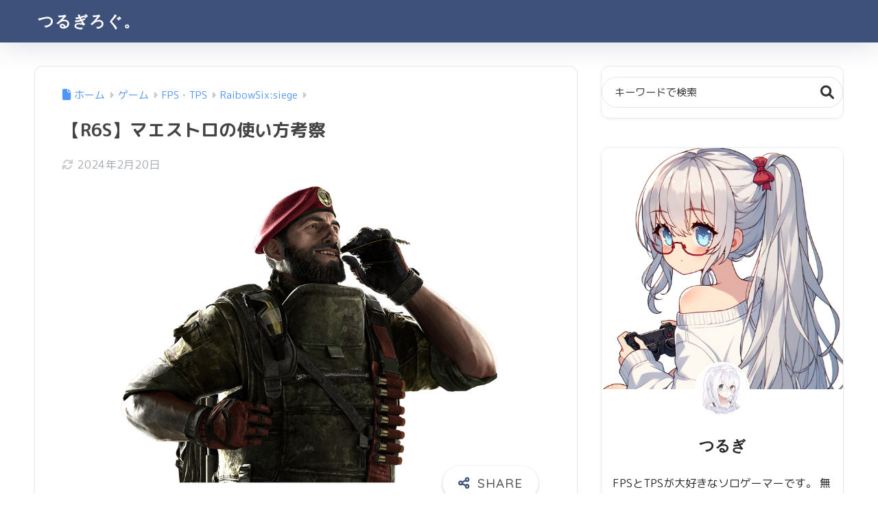

--- FILE ---
content_type: text/html; charset=UTF-8
request_url: https://tsurugilog.com/archives/2499
body_size: 27879
content:

<!DOCTYPE html>
<html lang="ja">
<head>
  <meta charset="utf-8">
  <meta http-equiv="X-UA-Compatible" content="IE=edge">
  <meta name="HandheldFriendly" content="True">
  <meta name="MobileOptimized" content="320">
  <meta name="viewport" content="width=device-width, initial-scale=1, viewport-fit=cover"/>
  <meta name="msapplication-TileColor" content="#3e517a">
  <meta name="theme-color" content="#3e517a">
  <link rel="pingback" href="https://tsurugilog.com/xmlrpc.php">
  <title>【R6S】マエストロの使い方考察 | つるぎろぐ。</title>
<meta name='robots' content='max-image-preview:large' />
<link rel='dns-prefetch' href='//unpkg.com' />
<link rel='dns-prefetch' href='//www.googletagmanager.com' />
<link rel='dns-prefetch' href='//fonts.googleapis.com' />
<link rel='dns-prefetch' href='//use.fontawesome.com' />
<link rel='dns-prefetch' href='//pagead2.googlesyndication.com' />
<link rel="alternate" type="application/rss+xml" title="つるぎろぐ。 &raquo; フィード" href="https://tsurugilog.com/feed" />
<link rel="alternate" type="application/rss+xml" title="つるぎろぐ。 &raquo; コメントフィード" href="https://tsurugilog.com/comments/feed" />
<link rel="alternate" title="oEmbed (JSON)" type="application/json+oembed" href="https://tsurugilog.com/wp-json/oembed/1.0/embed?url=https%3A%2F%2Ftsurugilog.com%2Farchives%2F2499" />
<link rel="alternate" title="oEmbed (XML)" type="text/xml+oembed" href="https://tsurugilog.com/wp-json/oembed/1.0/embed?url=https%3A%2F%2Ftsurugilog.com%2Farchives%2F2499&#038;format=xml" />
<style id='wp-img-auto-sizes-contain-inline-css' type='text/css'>
img:is([sizes=auto i],[sizes^="auto," i]){contain-intrinsic-size:3000px 1500px}
/*# sourceURL=wp-img-auto-sizes-contain-inline-css */
</style>

<link rel='stylesheet' id='sng-stylesheet-css' href='https://tsurugilog.com/wp-content/themes/sango-theme/style.css?version=3.11.3' type='text/css' media='all' />
<link rel='stylesheet' id='sng-option-css' href='https://tsurugilog.com/wp-content/themes/sango-theme/entry-option.css?version=3.11.3' type='text/css' media='all' />
<link rel='stylesheet' id='sng-old-css-css' href='https://tsurugilog.com/wp-content/themes/sango-theme/style-old.css?version=3.11.3' type='text/css' media='all' />
<link rel='stylesheet' id='sango_theme_gutenberg-style-css' href='https://tsurugilog.com/wp-content/themes/sango-theme/library/gutenberg/dist/build/style-blocks.css?version=3.11.3' type='text/css' media='all' />
<style id='sango_theme_gutenberg-style-inline-css' type='text/css'>
:root{--sgb-main-color:#3e517a;--sgb-pastel-color:#a8e0ff;--sgb-accent-color:#b08ea2;--sgb-widget-title-color:#3e517a;--sgb-widget-title-bg-color:#a8e0ff;--sgb-bg-color:#ffffff;--wp--preset--color--sango-main:var(--sgb-main-color);--wp--preset--color--sango-pastel:var(--sgb-pastel-color);--wp--preset--color--sango-accent:var(--sgb-accent-color)}
/*# sourceURL=sango_theme_gutenberg-style-inline-css */
</style>
<link rel='stylesheet' id='sng-googlefonts-css' href='https://fonts.googleapis.com/css?family=Quicksand%3A500%2C700%7CM+PLUS+Rounded+1c%3A400%2C700&#038;display=swap' type='text/css' media='all' />
<link rel='stylesheet' id='sng-fontawesome-css' href='https://use.fontawesome.com/releases/v6.1.1/css/all.css' type='text/css' media='all' />
<link rel='stylesheet' id='smartphoto-css' href='//unpkg.com/smartphoto@1.6.2/css/smartphoto.min.css' type='text/css' media='' />
<style id='wp-emoji-styles-inline-css' type='text/css'>

	img.wp-smiley, img.emoji {
		display: inline !important;
		border: none !important;
		box-shadow: none !important;
		height: 1em !important;
		width: 1em !important;
		margin: 0 0.07em !important;
		vertical-align: -0.1em !important;
		background: none !important;
		padding: 0 !important;
	}
/*# sourceURL=wp-emoji-styles-inline-css */
</style>
<link rel='stylesheet' id='wp-block-library-css' href='https://tsurugilog.com/wp-includes/css/dist/block-library/style.min.css?ver=6.9' type='text/css' media='all' />
<style id='rinkerg-gutenberg-rinker-style-inline-css' type='text/css'>
.wp-block-create-block-block{background-color:#21759b;color:#fff;padding:2px}

/*# sourceURL=https://tsurugilog.com/wp-content/plugins/yyi-rinker/block/build/style-index.css */
</style>
<style id='global-styles-inline-css' type='text/css'>
:root{--wp--preset--aspect-ratio--square: 1;--wp--preset--aspect-ratio--4-3: 4/3;--wp--preset--aspect-ratio--3-4: 3/4;--wp--preset--aspect-ratio--3-2: 3/2;--wp--preset--aspect-ratio--2-3: 2/3;--wp--preset--aspect-ratio--16-9: 16/9;--wp--preset--aspect-ratio--9-16: 9/16;--wp--preset--color--black: #000000;--wp--preset--color--cyan-bluish-gray: #abb8c3;--wp--preset--color--white: #ffffff;--wp--preset--color--pale-pink: #f78da7;--wp--preset--color--vivid-red: #cf2e2e;--wp--preset--color--luminous-vivid-orange: #ff6900;--wp--preset--color--luminous-vivid-amber: #fcb900;--wp--preset--color--light-green-cyan: #7bdcb5;--wp--preset--color--vivid-green-cyan: #00d084;--wp--preset--color--pale-cyan-blue: #8ed1fc;--wp--preset--color--vivid-cyan-blue: #0693e3;--wp--preset--color--vivid-purple: #9b51e0;--wp--preset--color--sango-main: var(--sgb-main-color);--wp--preset--color--sango-pastel: var(--sgb-pastel-color);--wp--preset--color--sango-accent: var(--sgb-accent-color);--wp--preset--color--sango-blue: #009EF3;--wp--preset--color--sango-orange: #ffb36b;--wp--preset--color--sango-red: #f88080;--wp--preset--color--sango-green: #90d581;--wp--preset--color--sango-black: #333;--wp--preset--color--sango-gray: gray;--wp--preset--color--sango-silver: whitesmoke;--wp--preset--color--sango-light-blue: #b4e0fa;--wp--preset--color--sango-light-red: #ffebeb;--wp--preset--color--sango-light-orange: #fff9e6;--wp--preset--gradient--vivid-cyan-blue-to-vivid-purple: linear-gradient(135deg,rgb(6,147,227) 0%,rgb(155,81,224) 100%);--wp--preset--gradient--light-green-cyan-to-vivid-green-cyan: linear-gradient(135deg,rgb(122,220,180) 0%,rgb(0,208,130) 100%);--wp--preset--gradient--luminous-vivid-amber-to-luminous-vivid-orange: linear-gradient(135deg,rgb(252,185,0) 0%,rgb(255,105,0) 100%);--wp--preset--gradient--luminous-vivid-orange-to-vivid-red: linear-gradient(135deg,rgb(255,105,0) 0%,rgb(207,46,46) 100%);--wp--preset--gradient--very-light-gray-to-cyan-bluish-gray: linear-gradient(135deg,rgb(238,238,238) 0%,rgb(169,184,195) 100%);--wp--preset--gradient--cool-to-warm-spectrum: linear-gradient(135deg,rgb(74,234,220) 0%,rgb(151,120,209) 20%,rgb(207,42,186) 40%,rgb(238,44,130) 60%,rgb(251,105,98) 80%,rgb(254,248,76) 100%);--wp--preset--gradient--blush-light-purple: linear-gradient(135deg,rgb(255,206,236) 0%,rgb(152,150,240) 100%);--wp--preset--gradient--blush-bordeaux: linear-gradient(135deg,rgb(254,205,165) 0%,rgb(254,45,45) 50%,rgb(107,0,62) 100%);--wp--preset--gradient--luminous-dusk: linear-gradient(135deg,rgb(255,203,112) 0%,rgb(199,81,192) 50%,rgb(65,88,208) 100%);--wp--preset--gradient--pale-ocean: linear-gradient(135deg,rgb(255,245,203) 0%,rgb(182,227,212) 50%,rgb(51,167,181) 100%);--wp--preset--gradient--electric-grass: linear-gradient(135deg,rgb(202,248,128) 0%,rgb(113,206,126) 100%);--wp--preset--gradient--midnight: linear-gradient(135deg,rgb(2,3,129) 0%,rgb(40,116,252) 100%);--wp--preset--font-size--small: 13px;--wp--preset--font-size--medium: 20px;--wp--preset--font-size--large: 36px;--wp--preset--font-size--x-large: 42px;--wp--preset--font-family--default: "Helvetica", "Arial", "Hiragino Kaku Gothic ProN", "Hiragino Sans", YuGothic, "Yu Gothic", "メイリオ", Meiryo, sans-serif;--wp--preset--font-family--notosans: "Noto Sans JP", var(--wp--preset--font-family--default);--wp--preset--font-family--mplusrounded: "M PLUS Rounded 1c", var(--wp--preset--font-family--default);--wp--preset--font-family--dfont: "Quicksand", var(--wp--preset--font-family--default);--wp--preset--spacing--20: 0.44rem;--wp--preset--spacing--30: 0.67rem;--wp--preset--spacing--40: 1rem;--wp--preset--spacing--50: 1.5rem;--wp--preset--spacing--60: 2.25rem;--wp--preset--spacing--70: 3.38rem;--wp--preset--spacing--80: 5.06rem;--wp--preset--shadow--natural: 6px 6px 9px rgba(0, 0, 0, 0.2);--wp--preset--shadow--deep: 12px 12px 50px rgba(0, 0, 0, 0.4);--wp--preset--shadow--sharp: 6px 6px 0px rgba(0, 0, 0, 0.2);--wp--preset--shadow--outlined: 6px 6px 0px -3px rgb(255, 255, 255), 6px 6px rgb(0, 0, 0);--wp--preset--shadow--crisp: 6px 6px 0px rgb(0, 0, 0);--wp--custom--wrap--width: 92%;--wp--custom--wrap--default-width: 800px;--wp--custom--wrap--content-width: 1180px;--wp--custom--wrap--max-width: var(--wp--custom--wrap--content-width);--wp--custom--wrap--side: 30%;--wp--custom--wrap--gap: 2em;--wp--custom--wrap--mobile--padding: 16px;--wp--custom--shadow--large: 0 16px 30px -7px rgba(0, 12, 66, 0.15 );--wp--custom--shadow--large-hover: 0 40px 50px -16px rgba(0, 12, 66, 0.2 );--wp--custom--shadow--medium: 0 6px 13px -3px rgba(0, 12, 66, 0.1), 0 0px 1px rgba(0,30,100, 0.1 );--wp--custom--shadow--medium-hover: 0 12px 45px -9px rgb(0 0 0 / 23%);--wp--custom--shadow--solid: 0 1px 2px 0 rgba(24, 44, 84, 0.1), 0 1px 3px 1px rgba(24, 44, 84, 0.1);--wp--custom--shadow--solid-hover: 0 2px 4px 0 rgba(24, 44, 84, 0.1), 0 2px 8px 0 rgba(24, 44, 84, 0.1);--wp--custom--shadow--small: 0 2px 4px #4385bb12;--wp--custom--rounded--medium: 12px;--wp--custom--rounded--small: 6px;--wp--custom--widget--padding-horizontal: 18px;--wp--custom--widget--padding-vertical: 6px;--wp--custom--widget--icon-margin: 6px;--wp--custom--widget--gap: 2.5em;--wp--custom--entry--gap: 1.5rem;--wp--custom--entry--gap-mobile: 1rem;--wp--custom--entry--border-color: #eaedf2;--wp--custom--animation--fade-in: fadeIn 0.7s ease 0s 1 normal;--wp--custom--animation--header: fadeHeader 1s ease 0s 1 normal;--wp--custom--transition--default: 0.3s ease-in-out;--wp--custom--totop--opacity: 0.6;--wp--custom--totop--right: 18px;--wp--custom--totop--bottom: 20px;--wp--custom--totop--mobile--right: 16px;--wp--custom--totop--mobile--bottom: 10px;--wp--custom--toc--button--opacity: 0.6;--wp--custom--footer--column-gap: 40px;}:root { --wp--style--global--content-size: 900px;--wp--style--global--wide-size: 980px; }:where(body) { margin: 0; }.wp-site-blocks > .alignleft { float: left; margin-right: 2em; }.wp-site-blocks > .alignright { float: right; margin-left: 2em; }.wp-site-blocks > .aligncenter { justify-content: center; margin-left: auto; margin-right: auto; }:where(.wp-site-blocks) > * { margin-block-start: 1.5rem; margin-block-end: 0; }:where(.wp-site-blocks) > :first-child { margin-block-start: 0; }:where(.wp-site-blocks) > :last-child { margin-block-end: 0; }:root { --wp--style--block-gap: 1.5rem; }:root :where(.is-layout-flow) > :first-child{margin-block-start: 0;}:root :where(.is-layout-flow) > :last-child{margin-block-end: 0;}:root :where(.is-layout-flow) > *{margin-block-start: 1.5rem;margin-block-end: 0;}:root :where(.is-layout-constrained) > :first-child{margin-block-start: 0;}:root :where(.is-layout-constrained) > :last-child{margin-block-end: 0;}:root :where(.is-layout-constrained) > *{margin-block-start: 1.5rem;margin-block-end: 0;}:root :where(.is-layout-flex){gap: 1.5rem;}:root :where(.is-layout-grid){gap: 1.5rem;}.is-layout-flow > .alignleft{float: left;margin-inline-start: 0;margin-inline-end: 2em;}.is-layout-flow > .alignright{float: right;margin-inline-start: 2em;margin-inline-end: 0;}.is-layout-flow > .aligncenter{margin-left: auto !important;margin-right: auto !important;}.is-layout-constrained > .alignleft{float: left;margin-inline-start: 0;margin-inline-end: 2em;}.is-layout-constrained > .alignright{float: right;margin-inline-start: 2em;margin-inline-end: 0;}.is-layout-constrained > .aligncenter{margin-left: auto !important;margin-right: auto !important;}.is-layout-constrained > :where(:not(.alignleft):not(.alignright):not(.alignfull)){max-width: var(--wp--style--global--content-size);margin-left: auto !important;margin-right: auto !important;}.is-layout-constrained > .alignwide{max-width: var(--wp--style--global--wide-size);}body .is-layout-flex{display: flex;}.is-layout-flex{flex-wrap: wrap;align-items: center;}.is-layout-flex > :is(*, div){margin: 0;}body .is-layout-grid{display: grid;}.is-layout-grid > :is(*, div){margin: 0;}body{font-family: var(--sgb-font-family);padding-top: 0px;padding-right: 0px;padding-bottom: 0px;padding-left: 0px;}a:where(:not(.wp-element-button)){text-decoration: underline;}:root :where(.wp-element-button, .wp-block-button__link){background-color: #32373c;border-width: 0;color: #fff;font-family: inherit;font-size: inherit;font-style: inherit;font-weight: inherit;letter-spacing: inherit;line-height: inherit;padding-top: calc(0.667em + 2px);padding-right: calc(1.333em + 2px);padding-bottom: calc(0.667em + 2px);padding-left: calc(1.333em + 2px);text-decoration: none;text-transform: inherit;}.has-black-color{color: var(--wp--preset--color--black) !important;}.has-cyan-bluish-gray-color{color: var(--wp--preset--color--cyan-bluish-gray) !important;}.has-white-color{color: var(--wp--preset--color--white) !important;}.has-pale-pink-color{color: var(--wp--preset--color--pale-pink) !important;}.has-vivid-red-color{color: var(--wp--preset--color--vivid-red) !important;}.has-luminous-vivid-orange-color{color: var(--wp--preset--color--luminous-vivid-orange) !important;}.has-luminous-vivid-amber-color{color: var(--wp--preset--color--luminous-vivid-amber) !important;}.has-light-green-cyan-color{color: var(--wp--preset--color--light-green-cyan) !important;}.has-vivid-green-cyan-color{color: var(--wp--preset--color--vivid-green-cyan) !important;}.has-pale-cyan-blue-color{color: var(--wp--preset--color--pale-cyan-blue) !important;}.has-vivid-cyan-blue-color{color: var(--wp--preset--color--vivid-cyan-blue) !important;}.has-vivid-purple-color{color: var(--wp--preset--color--vivid-purple) !important;}.has-sango-main-color{color: var(--wp--preset--color--sango-main) !important;}.has-sango-pastel-color{color: var(--wp--preset--color--sango-pastel) !important;}.has-sango-accent-color{color: var(--wp--preset--color--sango-accent) !important;}.has-sango-blue-color{color: var(--wp--preset--color--sango-blue) !important;}.has-sango-orange-color{color: var(--wp--preset--color--sango-orange) !important;}.has-sango-red-color{color: var(--wp--preset--color--sango-red) !important;}.has-sango-green-color{color: var(--wp--preset--color--sango-green) !important;}.has-sango-black-color{color: var(--wp--preset--color--sango-black) !important;}.has-sango-gray-color{color: var(--wp--preset--color--sango-gray) !important;}.has-sango-silver-color{color: var(--wp--preset--color--sango-silver) !important;}.has-sango-light-blue-color{color: var(--wp--preset--color--sango-light-blue) !important;}.has-sango-light-red-color{color: var(--wp--preset--color--sango-light-red) !important;}.has-sango-light-orange-color{color: var(--wp--preset--color--sango-light-orange) !important;}.has-black-background-color{background-color: var(--wp--preset--color--black) !important;}.has-cyan-bluish-gray-background-color{background-color: var(--wp--preset--color--cyan-bluish-gray) !important;}.has-white-background-color{background-color: var(--wp--preset--color--white) !important;}.has-pale-pink-background-color{background-color: var(--wp--preset--color--pale-pink) !important;}.has-vivid-red-background-color{background-color: var(--wp--preset--color--vivid-red) !important;}.has-luminous-vivid-orange-background-color{background-color: var(--wp--preset--color--luminous-vivid-orange) !important;}.has-luminous-vivid-amber-background-color{background-color: var(--wp--preset--color--luminous-vivid-amber) !important;}.has-light-green-cyan-background-color{background-color: var(--wp--preset--color--light-green-cyan) !important;}.has-vivid-green-cyan-background-color{background-color: var(--wp--preset--color--vivid-green-cyan) !important;}.has-pale-cyan-blue-background-color{background-color: var(--wp--preset--color--pale-cyan-blue) !important;}.has-vivid-cyan-blue-background-color{background-color: var(--wp--preset--color--vivid-cyan-blue) !important;}.has-vivid-purple-background-color{background-color: var(--wp--preset--color--vivid-purple) !important;}.has-sango-main-background-color{background-color: var(--wp--preset--color--sango-main) !important;}.has-sango-pastel-background-color{background-color: var(--wp--preset--color--sango-pastel) !important;}.has-sango-accent-background-color{background-color: var(--wp--preset--color--sango-accent) !important;}.has-sango-blue-background-color{background-color: var(--wp--preset--color--sango-blue) !important;}.has-sango-orange-background-color{background-color: var(--wp--preset--color--sango-orange) !important;}.has-sango-red-background-color{background-color: var(--wp--preset--color--sango-red) !important;}.has-sango-green-background-color{background-color: var(--wp--preset--color--sango-green) !important;}.has-sango-black-background-color{background-color: var(--wp--preset--color--sango-black) !important;}.has-sango-gray-background-color{background-color: var(--wp--preset--color--sango-gray) !important;}.has-sango-silver-background-color{background-color: var(--wp--preset--color--sango-silver) !important;}.has-sango-light-blue-background-color{background-color: var(--wp--preset--color--sango-light-blue) !important;}.has-sango-light-red-background-color{background-color: var(--wp--preset--color--sango-light-red) !important;}.has-sango-light-orange-background-color{background-color: var(--wp--preset--color--sango-light-orange) !important;}.has-black-border-color{border-color: var(--wp--preset--color--black) !important;}.has-cyan-bluish-gray-border-color{border-color: var(--wp--preset--color--cyan-bluish-gray) !important;}.has-white-border-color{border-color: var(--wp--preset--color--white) !important;}.has-pale-pink-border-color{border-color: var(--wp--preset--color--pale-pink) !important;}.has-vivid-red-border-color{border-color: var(--wp--preset--color--vivid-red) !important;}.has-luminous-vivid-orange-border-color{border-color: var(--wp--preset--color--luminous-vivid-orange) !important;}.has-luminous-vivid-amber-border-color{border-color: var(--wp--preset--color--luminous-vivid-amber) !important;}.has-light-green-cyan-border-color{border-color: var(--wp--preset--color--light-green-cyan) !important;}.has-vivid-green-cyan-border-color{border-color: var(--wp--preset--color--vivid-green-cyan) !important;}.has-pale-cyan-blue-border-color{border-color: var(--wp--preset--color--pale-cyan-blue) !important;}.has-vivid-cyan-blue-border-color{border-color: var(--wp--preset--color--vivid-cyan-blue) !important;}.has-vivid-purple-border-color{border-color: var(--wp--preset--color--vivid-purple) !important;}.has-sango-main-border-color{border-color: var(--wp--preset--color--sango-main) !important;}.has-sango-pastel-border-color{border-color: var(--wp--preset--color--sango-pastel) !important;}.has-sango-accent-border-color{border-color: var(--wp--preset--color--sango-accent) !important;}.has-sango-blue-border-color{border-color: var(--wp--preset--color--sango-blue) !important;}.has-sango-orange-border-color{border-color: var(--wp--preset--color--sango-orange) !important;}.has-sango-red-border-color{border-color: var(--wp--preset--color--sango-red) !important;}.has-sango-green-border-color{border-color: var(--wp--preset--color--sango-green) !important;}.has-sango-black-border-color{border-color: var(--wp--preset--color--sango-black) !important;}.has-sango-gray-border-color{border-color: var(--wp--preset--color--sango-gray) !important;}.has-sango-silver-border-color{border-color: var(--wp--preset--color--sango-silver) !important;}.has-sango-light-blue-border-color{border-color: var(--wp--preset--color--sango-light-blue) !important;}.has-sango-light-red-border-color{border-color: var(--wp--preset--color--sango-light-red) !important;}.has-sango-light-orange-border-color{border-color: var(--wp--preset--color--sango-light-orange) !important;}.has-vivid-cyan-blue-to-vivid-purple-gradient-background{background: var(--wp--preset--gradient--vivid-cyan-blue-to-vivid-purple) !important;}.has-light-green-cyan-to-vivid-green-cyan-gradient-background{background: var(--wp--preset--gradient--light-green-cyan-to-vivid-green-cyan) !important;}.has-luminous-vivid-amber-to-luminous-vivid-orange-gradient-background{background: var(--wp--preset--gradient--luminous-vivid-amber-to-luminous-vivid-orange) !important;}.has-luminous-vivid-orange-to-vivid-red-gradient-background{background: var(--wp--preset--gradient--luminous-vivid-orange-to-vivid-red) !important;}.has-very-light-gray-to-cyan-bluish-gray-gradient-background{background: var(--wp--preset--gradient--very-light-gray-to-cyan-bluish-gray) !important;}.has-cool-to-warm-spectrum-gradient-background{background: var(--wp--preset--gradient--cool-to-warm-spectrum) !important;}.has-blush-light-purple-gradient-background{background: var(--wp--preset--gradient--blush-light-purple) !important;}.has-blush-bordeaux-gradient-background{background: var(--wp--preset--gradient--blush-bordeaux) !important;}.has-luminous-dusk-gradient-background{background: var(--wp--preset--gradient--luminous-dusk) !important;}.has-pale-ocean-gradient-background{background: var(--wp--preset--gradient--pale-ocean) !important;}.has-electric-grass-gradient-background{background: var(--wp--preset--gradient--electric-grass) !important;}.has-midnight-gradient-background{background: var(--wp--preset--gradient--midnight) !important;}.has-small-font-size{font-size: var(--wp--preset--font-size--small) !important;}.has-medium-font-size{font-size: var(--wp--preset--font-size--medium) !important;}.has-large-font-size{font-size: var(--wp--preset--font-size--large) !important;}.has-x-large-font-size{font-size: var(--wp--preset--font-size--x-large) !important;}.has-default-font-family{font-family: var(--wp--preset--font-family--default) !important;}.has-notosans-font-family{font-family: var(--wp--preset--font-family--notosans) !important;}.has-mplusrounded-font-family{font-family: var(--wp--preset--font-family--mplusrounded) !important;}.has-dfont-font-family{font-family: var(--wp--preset--font-family--dfont) !important;}
:root :where(.wp-block-button .wp-block-button__link){background-color: var(--wp--preset--color--sango-main);border-radius: var(--wp--custom--rounded--medium);color: #fff;font-size: 18px;font-weight: 600;padding-top: 0.4em;padding-right: 1.3em;padding-bottom: 0.4em;padding-left: 1.3em;}
:root :where(.wp-block-pullquote){font-size: 1.5em;line-height: 1.6;}
/*# sourceURL=global-styles-inline-css */
</style>
<link rel='stylesheet' id='amagetti_style-css' href='https://tsurugilog.com/wp-content/plugins/amagetti/amagetti.css' type='text/css' media='all' />
<link rel='stylesheet' id='swiper_style-css' href='https://tsurugilog.com/wp-content/plugins/amagetti/swiper.min-custom.css' type='text/css' media='all' />
<link rel='stylesheet' id='pz-linkcard-css-css' href='//tsurugilog.com/wp-content/uploads/pz-linkcard/style/style.min.css' type='text/css' media='all' />
<link rel='stylesheet' id='yyi_rinker_stylesheet-css' href='https://tsurugilog.com/wp-content/plugins/yyi-rinker/css/style.css?v=1.11.1' type='text/css' media='all' />
<link rel='stylesheet' id='child-style-css' href='https://tsurugilog.com/wp-content/themes/sango-theme-child/style.css' type='text/css' media='all' />
<link rel='stylesheet' id='taxopress-frontend-css-css' href='https://tsurugilog.com/wp-content/plugins/simple-tags/assets/frontend/css/frontend.css' type='text/css' media='all' />
<script type="text/javascript" src="https://tsurugilog.com/wp-includes/js/jquery/jquery.min.js?ver=3.7.1" id="jquery-core-js"></script>
<script type="text/javascript" src="https://tsurugilog.com/wp-includes/js/jquery/jquery-migrate.min.js?ver=3.4.1" id="jquery-migrate-js"></script>
<script type="text/javascript" src="//unpkg.com/smartphoto@1.6.2/js/smartphoto.min.js" id="smartphoto-js"></script>
<script type="text/javascript" src="https://tsurugilog.com/wp-content/plugins/yyi-rinker/js/event-tracking.js?v=1.11.1" id="yyi_rinker_event_tracking_script-js"></script>
<script type="text/javascript" src="https://tsurugilog.com/wp-content/plugins/simple-tags/assets/frontend/js/frontend.js" id="taxopress-frontend-js-js"></script>

<!-- Site Kit によって追加された Google タグ（gtag.js）スニペット -->
<!-- Google アナリティクス スニペット (Site Kit が追加) -->
<script type="text/javascript" src="https://www.googletagmanager.com/gtag/js?id=G-CM977CJQRF" id="google_gtagjs-js" async></script>
<script type="text/javascript" id="google_gtagjs-js-after">
/* <![CDATA[ */
window.dataLayer = window.dataLayer || [];function gtag(){dataLayer.push(arguments);}
gtag("set","linker",{"domains":["tsurugilog.com"]});
gtag("js", new Date());
gtag("set", "developer_id.dZTNiMT", true);
gtag("config", "G-CM977CJQRF");
//# sourceURL=google_gtagjs-js-after
/* ]]> */
</script>
<link rel="https://api.w.org/" href="https://tsurugilog.com/wp-json/" /><link rel="alternate" title="JSON" type="application/json" href="https://tsurugilog.com/wp-json/wp/v2/posts/2499" /><link rel="EditURI" type="application/rsd+xml" title="RSD" href="https://tsurugilog.com/xmlrpc.php?rsd" />
<link rel="canonical" href="https://tsurugilog.com/archives/2499" />
<link rel='shortlink' href='https://tsurugilog.com/?p=2499' />
<!-- start Simple Custom CSS and JS -->
<script type="text/javascript">
document.addEventListener('DOMContentLoaded', () => {
	const paragraphs = Array.from(document.querySelectorAll('.entry-content > p'))
	if(paragraphs.length === 0 ) return ;
	const braket_regex = /（.+?）/g;
	const kagikakko_regex = /「.+?」/g;
	paragraphs.forEach(p => {
		const inner_text = p.innerText;
		if(braket_regex.test(inner_text)){
			p.innerHTML = p.innerHTML.replace(braket_regex, match => {
				return `<span class="small-bracket">${match}</span>`;
			});	
		}
		if(kagikakko_regex.test(inner_text)){
			p.innerHTML = p.innerHTML.replace(kagikakko_regex, match => {
				return `<span class="kagikakko-text">${match}</span>`;
			});
		}
	});
});
</script>
<!-- end Simple Custom CSS and JS -->
<!-- start Simple Custom CSS and JS -->
<script type="text/javascript">
document.querySelectorAll('link[id*="pz-linkcard"]').forEach(link => link.remove());

document.addEventListener("DOMContentLoaded", function() {
  // すべてのリンクカードを取得
  const cards = document.querySelectorAll('.lkc-card');

  cards.forEach(function(card) {
    // タイトル、URL、抜粋を取得
    const title = card.querySelector('.lkc-title');
    const url = card.querySelector('.lkc-url');
    const excerpt = card.querySelector('.lkc-excerpt');

    // 新しいdiv要素を作成し、クラスを追加
    const lkcText = document.createElement('div');
    lkcText.className = 'lkc-text';

    // タイトル、URL、抜粋を新しいdivに移動
    if (title) lkcText.appendChild(title);
    if (url) lkcText.appendChild(url);
    if (excerpt) lkcText.appendChild(excerpt);

    // .lkc-content内にある既存の要素を移動
    const content = card.querySelector('.lkc-content');
    if (content) {
      content.appendChild(lkcText);

      // .lkc-contentにフレックスボックスのスタイルを適用
      content.style.display = 'flex';
      content.style.flexDirection = 'row';
      content.style.alignItems = 'flex-start';
    }

    // 画像にマージンを追加
    const thumbnail = content.querySelector('.lkc-thumbnail');
    if (thumbnail) {
      thumbnail.style.marginRight = '20px';
    }
  });

  // 指定されたCSSスタイルを追加
  const style = document.createElement('style');
  style.type = 'text/css';
  style.innerHTML = `
	.linkcard {
		font-family: 'Helvetica Neue', Helvetica, Arial, sans-serif;
		margin: 20px 0;
	}

	.lkc-external-wrap {
		text-decoration: none;
	}

	.lkc-link,
.lkc-link * {
    text-decoration: none;
}

.lkc-link:hover,
.lkc-link:hover * {
    text-decoration: none;
}

	.lkc-card {
		border: 1px solid #e0e0e0;
		border-radius: 12px;
		overflow: hidden;
		display: block;
		transition: box-shadow 0.3s ease, transform 0.3s ease;
	}

	.lkc-card:hover {
		box-shadow: 0 8px 30px rgba(0, 0, 0, 0.1);
		transform: translateY(-4px);
	}

	.lkc-info {
		display: flex;
		align-items: center;
		padding: 10px 20px;
		background-color: #f9f9f9;
	}

	.lkc-favicon {
		width: 16px;
		height: 16px;
		margin-right: 8px;
	}

	.lkc-domain {
		font-size: 14px;
		color: #888;
	}

	.lkc-content {
		display: flex;
		padding: 20px;
	}

	.lkc-thumbnail {
		margin-right: 20px;
	}

	.lkc-thumbnail-img {
		width: 150px;
		height: 100px;
		border-radius: 8px;
		object-fit: cover;
	}

	.lkc-text {
		flex: 1;
	}

	.lkc-title {
		font-size: 22px;
		font-weight: bold;
		margin-bottom: 10px;
		color: #333;
	}

	.lkc-url {
		font-size: 14px;
		color: #1a0dab;
		margin-bottom: 12px;
		word-break: break-all;
	}

	.lkc-excerpt {
		font-size: 16px;
		color: #555;
		line-height: 1.6;
	}

	.clear {
		clear: both;
	}
  `;
	document.head.appendChild(style);
});</script>
<!-- end Simple Custom CSS and JS -->
<!-- start Simple Custom CSS and JS -->
<script type="text/javascript">
document.addEventListener('DOMContentLoaded', function() {
    const footnoteLinks = document.querySelectorAll('.footnote');

    footnoteLinks.forEach(link => {
        link.addEventListener('click', function(event) {
            event.preventDefault();

            const existingTooltip = document.querySelector('.tooltip');
            if (existingTooltip) existingTooltip.remove();

            const targetId = this.getAttribute('href').substring(1);
            const targetElement = document.getElementById(targetId);

            if (!targetElement) return;

            let footnoteListItem = targetElement.closest('li');
            if (!footnoteListItem) return;

            // --- コンテンツのクリーンアップ処理 ---
            // 一時的な要素を作って中身をコピーし、不要なものを削除する
            const tempContainer = document.createElement('div');
            tempContainer.innerHTML = footnoteListItem.innerHTML;

            // 1. 「戻るリンク」をすべて削除
            // hrefが "#fnref" や "#ffn" で始まるもの、または特定のクラスを持つリンクが対象
            const backLinks = tempContainer.querySelectorAll('a[href^="#fnref"], a[href^="#ffn"], .footnote-backref, .fn-back');
            backLinks.forEach(el => el.remove());

            // 2. ID用の空のアンカータグを削除
            const emptyAnchors = tempContainer.querySelectorAll('a[id^="fn"]');
            emptyAnchors.forEach(el => {
                if (el.textContent.trim() === '') el.remove();
            });

            const footnoteContent = tempContainer.innerHTML.trim();
            // ------------------------------------

            const tooltip = document.createElement('div');
            tooltip.className = 'tooltip';
            Object.assign(tooltip.style, {
                position: 'absolute',
                backgroundColor: '#fff',
                color: '#333',
                border: '1px solid #ccc',
                padding: '12px',
                boxShadow: '0 4px 12px rgba(0, 0, 0, 0.15)',
                zIndex: '10000',
                maxWidth: '300px',
                fontSize: '14px',
                lineHeight: '1.5',
                borderRadius: '8px'
            });

            tooltip.innerHTML = footnoteContent;
            document.body.appendChild(tooltip);

            const rect = this.getBoundingClientRect();
            const scrollY = window.pageYOffset;
            const scrollX = window.pageXOffset;

            let top = rect.top + scrollY - tooltip.offsetHeight - 10;
            let left = rect.left + scrollX - (tooltip.offsetWidth / 2) + (rect.width / 2);

            if (top < scrollY) {
                top = rect.bottom + scrollY + 10;
            }

            if (left < 10) left = 10;
            if (left + tooltip.offsetWidth > window.innerWidth) {
                left = window.innerWidth - tooltip.offsetWidth - 10;
            }

            tooltip.style.top = `${top}px`;
            tooltip.style.left = `${left}px`;
        });
    });

    document.addEventListener('click', function(event) {
        if (!event.target.closest('.footnote') && !event.target.closest('.tooltip')) {
            const tooltip = document.querySelector('.tooltip');
            if (tooltip) tooltip.remove();
        }
    });
});</script>
<!-- end Simple Custom CSS and JS -->
<meta name="generator" content="Site Kit by Google 1.170.0" /><style>
.yyi-rinker-images {
    display: flex;
    justify-content: center;
    align-items: center;
    position: relative;

}
div.yyi-rinker-image img.yyi-rinker-main-img.hidden {
    display: none;
}

.yyi-rinker-images-arrow {
    cursor: pointer;
    position: absolute;
    top: 50%;
    display: block;
    margin-top: -11px;
    opacity: 0.6;
    width: 22px;
}

.yyi-rinker-images-arrow-left{
    left: -10px;
}
.yyi-rinker-images-arrow-right{
    right: -10px;
}

.yyi-rinker-images-arrow-left.hidden {
    display: none;
}

.yyi-rinker-images-arrow-right.hidden {
    display: none;
}
div.yyi-rinker-contents.yyi-rinker-design-tate  div.yyi-rinker-box{
    flex-direction: column;
}

div.yyi-rinker-contents.yyi-rinker-design-slim div.yyi-rinker-box .yyi-rinker-links {
    flex-direction: column;
}

div.yyi-rinker-contents.yyi-rinker-design-slim div.yyi-rinker-info {
    width: 100%;
}

div.yyi-rinker-contents.yyi-rinker-design-slim .yyi-rinker-title {
    text-align: center;
}

div.yyi-rinker-contents.yyi-rinker-design-slim .yyi-rinker-links {
    text-align: center;
}
div.yyi-rinker-contents.yyi-rinker-design-slim .yyi-rinker-image {
    margin: auto;
}

div.yyi-rinker-contents.yyi-rinker-design-slim div.yyi-rinker-info ul.yyi-rinker-links li {
	align-self: stretch;
}
div.yyi-rinker-contents.yyi-rinker-design-slim div.yyi-rinker-box div.yyi-rinker-info {
	padding: 0;
}
div.yyi-rinker-contents.yyi-rinker-design-slim div.yyi-rinker-box {
	flex-direction: column;
	padding: 14px 5px 0;
}

.yyi-rinker-design-slim div.yyi-rinker-box div.yyi-rinker-info {
	text-align: center;
}

.yyi-rinker-design-slim div.price-box span.price {
	display: block;
}

div.yyi-rinker-contents.yyi-rinker-design-slim div.yyi-rinker-info div.yyi-rinker-title a{
	font-size:16px;
}

div.yyi-rinker-contents.yyi-rinker-design-slim ul.yyi-rinker-links li.amazonkindlelink:before,  div.yyi-rinker-contents.yyi-rinker-design-slim ul.yyi-rinker-links li.amazonlink:before,  div.yyi-rinker-contents.yyi-rinker-design-slim ul.yyi-rinker-links li.rakutenlink:before, div.yyi-rinker-contents.yyi-rinker-design-slim ul.yyi-rinker-links li.yahoolink:before, div.yyi-rinker-contents.yyi-rinker-design-slim ul.yyi-rinker-links li.mercarilink:before {
	font-size:12px;
}

div.yyi-rinker-contents.yyi-rinker-design-slim ul.yyi-rinker-links li a {
	font-size: 13px;
}
.entry-content ul.yyi-rinker-links li {
	padding: 0;
}

div.yyi-rinker-contents .yyi-rinker-attention.attention_desing_right_ribbon {
    width: 89px;
    height: 91px;
    position: absolute;
    top: -1px;
    right: -1px;
    left: auto;
    overflow: hidden;
}

div.yyi-rinker-contents .yyi-rinker-attention.attention_desing_right_ribbon span {
    display: inline-block;
    width: 146px;
    position: absolute;
    padding: 4px 0;
    left: -13px;
    top: 12px;
    text-align: center;
    font-size: 12px;
    line-height: 24px;
    -webkit-transform: rotate(45deg);
    transform: rotate(45deg);
    box-shadow: 0 1px 3px rgba(0, 0, 0, 0.2);
}

div.yyi-rinker-contents .yyi-rinker-attention.attention_desing_right_ribbon {
    background: none;
}
.yyi-rinker-attention.attention_desing_right_ribbon .yyi-rinker-attention-after,
.yyi-rinker-attention.attention_desing_right_ribbon .yyi-rinker-attention-before{
display:none;
}
div.yyi-rinker-use-right_ribbon div.yyi-rinker-title {
    margin-right: 2rem;
}

				</style><meta property="og:title" content="【R6S】マエストロの使い方考察" />
<meta property="og:description" content="マエストロのイーヴィルアイは設置型のカメラであり、ターレットでもあります。 でも実際、イーヴィルアイって使われるとうざいけど使ってもそんな強くないような気がする。イーヴィルアイを含めたマエストロの戦い方ってどんなものなん ... " />
<meta property="og:type" content="article" />
<meta property="og:url" content="https://tsurugilog.com/archives/2499" />
<meta property="og:image" content="https://tsurugilog.com/wp-content/uploads/2018/08/maestro.png" />
<meta name="thumbnail" content="https://tsurugilog.com/wp-content/uploads/2018/08/maestro.png" />
<meta property="og:site_name" content="つるぎろぐ。" />
<meta name="twitter:card" content="summary_large_image" />

<!-- Site Kit が追加した Google AdSense メタタグ -->
<meta name="google-adsense-platform-account" content="ca-host-pub-2644536267352236">
<meta name="google-adsense-platform-domain" content="sitekit.withgoogle.com">
<!-- Site Kit が追加した End Google AdSense メタタグ -->
<style type="text/css" id="custom-background-css">
body.custom-background { background-color: #ffffff; }
</style>
	
<!-- Google AdSense スニペット (Site Kit が追加) -->
<script type="text/javascript" async="async" src="https://pagead2.googlesyndication.com/pagead/js/adsbygoogle.js?client=ca-pub-8185970189635812&amp;host=ca-host-pub-2644536267352236" crossorigin="anonymous"></script>

<!-- (ここまで) Google AdSense スニペット (Site Kit が追加) -->
<link rel="icon" href="https://tsurugilog.com/wp-content/uploads/2022/12/cropped-favicon2-32x32.jpg" sizes="32x32" />
<link rel="icon" href="https://tsurugilog.com/wp-content/uploads/2022/12/cropped-favicon2-192x192.jpg" sizes="192x192" />
<link rel="apple-touch-icon" href="https://tsurugilog.com/wp-content/uploads/2022/12/cropped-favicon2-180x180.jpg" />
<meta name="msapplication-TileImage" content="https://tsurugilog.com/wp-content/uploads/2022/12/cropped-favicon2-270x270.jpg" />
		<style type="text/css" id="wp-custom-css">
			
div#inner-content main{
	margin: 0 auto;
}
h1#logo{
	margin: 0 auto;
	padding-left: 6em;
}

strong {
	color:#f66;
	font-size: 110%;
	/*background: linear-gradient(transparent 70%, #ffff66 10%);
	太字の削除：font-weight: normal;*/
}

em {
	background: linear-gradient(transparent 70%, #ffdddd 60%);
	font-style: normal;
}

.wp-block-image :where(figcaption) {
	color:rgba(0,0,0,0.6);
	padding-bottom:0.4em;
	margin-top:0.2px;
}

.entry-content > p {
    line-height: 1.7;
}

ul.wp-block-list ul.wp-block-list{
	border:none;
}

/*  amagetti用 */
ul.amagetti-tabs li.active {
    color: #009EF3;
    border-bottom: 2px solid #009EF3;
}
.amagetti-review,
.amagetti-release,
.amagetti-price{
	display:none;
}
.amagetti-newprice {
  font-size: 0;
}.entry-content img {
    max-height: 80vh;
    width: auto; 
}
.amagetti-newprice-val {
  font-size: 100%;
}
.amagetti-newprice-val{
	color:#ffb36b;
}
.amagetti-cat {
	display:none;
}
.swiper-amagetti-button-white{
	background-color:#4f96f6;
}
.swiper-amagetti-button-white:hover,
ol.swiper-amagetti-wrapper li:before {
	background-color:#009EF3;
}
.amagetti-btn{
	background-color:#009EF3;
}
.entry-content h2,
.entry-content h3,
.entry-content h4,
.entry-content h5,
.entry-content h6 {
	border-style: none;
	color: var(--wp--preset--color--sango-main);
}

.entry-content h2::before {
  content: "# ";
}

.entry-content h3::before {
  content: "## ";
}

.entry-content h4::before {
  content: "### ";
}

.entry-content h5::before {
  content: "#### ";
}

.entry-content h6::before {
  content: "##### ";
}
.entry-content p:not([class]){
	padding-left: 1em;
}

.entry-content hr.wp-block-separator{
	margin: 4em auto;
}

.small-bracket {
  font-size: 0.85em;
}
.kagikakko-text {

	background-color:rgba(30,30,255,0.05)
}

/*--------------------------------------
ダークモード
--------------------------------------*/

/* 吹き出しのreddit-comment有り系 */

.sgb-block-say-avatar img {
    border: 3px solid #eaedf2;
    border-radius: 50%;
    height: 80px;
    height: auto;
    -o-object-fit: cover;
    object-fit: cover;
    width: 80px
}

.entry-content .reply-number{
	display:inline-block;
	color:#00f;
	margin-right:10px;
}
.entry-content .reply-name{
	display:inline-block;
	color:#777;
}

.reddit-comment:not(:nth-last-of-type(1)){
margin-bottom:40px;
}

.reddit-comment .sgb-block-say--right{
	margin-bottom:10px;
}

.reddit-comment .sgb-block-say{
	margin:initial;
}

.reddit-comment .sgb-block-say--right .sgb-block-say-avatar{
	left:initial;
	right:initial;
}

.reddit-comment .sgb-block-say .sgb-block-say-text{
	padding:initial;
	margin-top:initial;
}

.reddit-comment .sgb-block-say--right .sgb-block-say-text {
  padding-left: initial;
  padding-right: initial;
}
.reddit-comment .sgb-block-say-text__content p:not(:nth-last-of-type(1)){
	padding-bottom: 1em;
}



.reddit-comment .sgb-block-say-text__content {
    background: initial;
    border: initial;
    border-radius: initial;
    display: initial;
    padding: initial;
    position: initial;
    text-align: initial;
    word-break: initial;
}
.reddit-comment .sgb-block-say-text__before
,.reddit-comment .sgb-block-say-text__after{
	display:none;
}
.reddit-comment p{
	padding-left:.5em;
	padding-right:.5em;
}
.reddit-comment p:nth-last-of-type(1){
	padding-bottom:1em
}

.reddit-comment {
    display: flex;
    align-items: center;
    position: relative;
    padding: 5px 0;
}
.reddit-comment .sgb-block-say-avatar__name{
	font-size:.9em;
	font-weight:initial;
	font-family:"ヒラギノ角ゴ ProN W3", HiraKakuProN-W3, 游ゴシック, "Yu Gothic", メイリオ, Meiryo, Verdana, Helvetica, Arial, sans-serif;
}
.reddit-comment .line {
    width: 2px;
    height: 100px;
    margin-right: 5px;
}


.reddit-comment{
	min-height:120px;
	padding:.1em .5em .1em .5em;
}
.reddit-comment:not(.depth-0){
	border-radius:10px;
	border:#eee 1px solid;
	background-color:#fafafa;
}

/* 吹き出し系の基本設定↓ */

.sgb-block-say--bottom .sgb-block-say-avatar{
	display:flex;
	width:auto;
	align-items:center;
	gap:.7em;
}
.wp-block-sgb-say .sgb-block-say--right .sgb-block-say-avatar{
	margin-left:initial!important;
}

.wp-block-sgb-say:not(.reddit-comment) .sgb-block-say--bottom.sgb-block-say--right .sgb-block-say-avatar{
	flex-direction: row-reverse;
}

.reddit-comment .sgb-block-say-text__content {
	margin-left:40px;
	border-left:1px solid;
	display:block;
}

.sgb-block-say-text__content p{
	line-height: 1.5;
	overflow-wrap:anywhere;
	word-break: normal;
	line-break: strict;
	font-weight:400;
	font-size:16px;
}


@media only screen and (min-width: 481px) {
  .wp-block-sgb-say.reddit-comment .sgb-block-say--right .sgb-block-say-text {
    padding-left: iniial;
    padding-right: initial;
  }
/* 	.reddit-comment .sgb-block-say {
    display: flex;
    align-items: center;
    gap: 10px;
		padding-top:0px;
}
	.reddit-comment .sgb-block-say-avatar{
	display:block;
	}
.sgb-block-say-avatar__name {
    display: inline-block;
    font-size: 0.9em;*/
}

.sgb-block-say-text {
    flex: 1;
    word-break: break-word;
} */
}

/* 吹き出し系ここまで */


.line:nth-of-type(3n + 1){
	border-left: 2px solid #199;
}
.line:nth-of-type(3n + 2){
	border-left: 2px solid #919;
}
.line:nth-of-type(3n + 3){
	border-left: 2px solid #999;
}
		</style>
		<style> a{color:#4f96f6}.header, .drawer__title{background-color:#3e517a}#logo a{color:#FFF}.desktop-nav li a , .mobile-nav li a, #drawer__open, .header-search__open, .drawer__title{color:#FFF}.drawer__title__close span, .drawer__title__close span:before{background:#FFF}.desktop-nav li:after{background:#FFF}.mobile-nav .current-menu-item{border-bottom-color:#FFF}.widgettitle, .sidebar .wp-block-group h2, .drawer .wp-block-group h2{color:#3e517a;background-color:#a8e0ff}#footer-menu a, .copyright{color:#FFF}#footer-menu{background-color:#3e517a}.footer{background-color:#e0e4eb}.footer, .footer a, .footer .widget ul li a{color:#3c3c3c}body{font-size:100%}@media only screen and (min-width:481px){body{font-size:107%}}@media only screen and (min-width:1030px){body{font-size:107%}}.totop{background:#3e517a}.header-info a{color:#FFF;background:linear-gradient(95deg, #738bff, #85e3ec)}.fixed-menu ul{background:#FFF}.fixed-menu a{color:#a2a7ab}.fixed-menu .current-menu-item a, .fixed-menu ul li a.active{color:#009EF3}.post-tab{background:#FFF}.post-tab > div{color:#a7a7a7}body{--sgb-font-family:var(--wp--preset--font-family--mplusrounded)}#fixed_sidebar{top:0px}:target{scroll-margin-top:0px}.Threads:before{background-image:url("https://tsurugilog.com/wp-content/themes/sango-theme/library/images/threads.svg")}.profile-sns li .Threads:before{background-image:url("https://tsurugilog.com/wp-content/themes/sango-theme/library/images/threads-outline.svg")}.X:before, .follow-x::before{background-image:url("https://tsurugilog.com/wp-content/themes/sango-theme/library/images/x-circle.svg")}.post, .sidebar .widget, .archive-header{border:solid 1px rgba(0,0,0,.08)}.one-column .post{border:none}.sidebar .widget .widget{border:none}.sidebar .widget_search input{border:solid 1px #ececec}.sidelong__article{border:solid 1px #ececec}.body_bc{background-color:ffffff}</style><style>    .sgb-toc-button {
      background-color: #3e517a;}</style><style>#sgb-css-id-2 .wp-block-search {
	position: relative;
	margin: 1em auto;
}
#sgb-css-id-2 .wp-block-search .wp-block-search__button {
  margin-left: 0;
  color: transparent;
  font-size: 0;
  box-shadow: none;
  background: #fff;
  border: 1px solid #e6e6e6;
  border-left: 0;
}
#sgb-css-id-2 .wp-block-search__button:before {
  content: "\f002";
  font-size: 20px;
  color: #333;
  -webkit-font-smoothing: antialiased;
  display: inline-block;
  font-style: normal;
  font-variant: normal;
  text-rendering: auto;
  font-weight: bold;
  font-family: "Font Awesome 5 Free";
}
#sgb-css-id-2 .wp-block-search .wp-block-search__label {
  display: none;
}
#sgb-css-id-2 .wp-block-search .wp-block-search__input {
  height: 45px;
  padding-right: 48px;
  border: none;
  background: #fff;
  outline: none;
  transition: 0.3s ease-in-out;
  -webkit-appearance: none;
	border-radius: 24px;
  border: 1px solid #e6e6e6;
	 -webkit-box-shadow: 0 0 0 1000px #ffffff inset;
    -webkit-text-fill-color: #333333;
}

#sgb-css-id-2 .wp-block-search__button {
	 position: absolute;
    top: 0;
    right: 0;
    width: 45px;
    height: 45px;
    padding: 0;
    border: none;
    border-radius: 0 24px 24px 0;
    color: #fff;
    font-size: 20px;
    text-align: center;
    vertical-align: middle;
    line-height: 44px;
}

#sgb-css-id-2 .wp-block-search__button {
    justify-content: center;
}


#sgb-css-id-2 .wp-block-search:hover {
    background-color: #fff;
    box-shadow: 0 2px 6px rgb(176 177 179 / 33%);
    border-radius: 24px;
    border: none;
}</style><style>#sgb-css-id-3 .toc_title {
    margin: 0;
		padding: 0;
		font-size: 1.2em;
		text-align: center;
		display: block;
		background: var(--wp--preset--color--sango-main);
	   border-radius: 6px 6px 0 0;
		color: #fff;
}

#sgb-css-id-3 #toc_container,#sgb-css-id-3  #ez-toc-container {
    padding: 0;
    border-top: none;
	  border-radius: 6px;
    background: #fff;
		box-shadow: none;
	  position: relative;
		counter-reset:li;
}

#sgb-css-id-3 .toc_list {
	min-height: 150px;
}

#sgb-css-id-3 #toc_container:after {
	position: absolute;
	bottom: 20px;
	right: 20px;
	display: block;
	background: var(--sgb--custom--bottom-image);
	background-size: cover;
	content: "";
	width: calc(var(--sgb--custom--image-width) * 1px);
	height: calc(var(--sgb--custom--image-width) * 1px);
	z-index: 0;
}

#sgb-css-id-3 #toc_container ul {
	position: relative;
	z-index: 10;
}

#sgb-css-id-3 #toc_container .toc_title:before {
    background: none;
		position: relative;
}

#sgb-css-id-3 .toc_title_svg {
    background: none;
}

#sgb-css-id-3 #toc_container .toc_list,#sgb-css-id-3  #ez-toc-container .ez-toc-list {
		margin: 0;
		padding: 1em 2em 1em 3em;
	  border: solid 2px var(--wp--preset--color--sango-main);
    border-top: 0;
    border-radius: 0 0 6px 6px;
}

#sgb-css-id-3 .toc_toggle {
    background: #ffffff;
    color: var(--wp--preset--color--sango-main);
	  position: absolute;
    right: 1em;
    top: 0.9em;
}


#sgb-css-id-3 #toc_container p.toc_title + ul.toc_list{
	padding-left: 20px;
	list-style:none;
} 

#sgb-css-id-3 #toc_container ul.toc_list li{
	position:relative;
	padding:0;
	margin:0;
}
 

#sgb-css-id-3 #toc_container ul.toc_list li a{
	position:relative;
	font-size:94%;
	font-weight:normal;
	text-decoration:none;
	display:inline-block;
	line-height:1.6;
	padding:3px 0;
	margin:5px 0;
	transition:all .3s ease;
}
#sgb-css-id-3 #toc_container ul.toc_list a,
#sgb-css-id-3 #toc_container ul.toc_list a:visited{
	color:#5f7b96; 
}

#sgb-css-id-3 #toc_container ul.toc_list li a:hover{
	text-decoration:none;
	box-shadow:0 2px;
}
 

#sgb-css-id-3 #toc_container ul.toc_list > li > a{
	font-size:104%;
	font-weight:bold;
	margin-left:42px;
}
 

#sgb-css-id-3 #toc_container ul.toc_list > li::before,
#sgb-css-id-3 #toc_container ul.toc_list > li::after{
	position:absolute;
	top:5px;
	left:0;
}

#sgb-css-id-3 #toc_container ul.toc_list > li::before{
	content:'';
	display:inline-block;
	vertical-align:bottom;
	width:32px;
	height:32px;
	margin-right:7px;
	border-radius:16px;
	background-color: var(--wp--preset--color--sango-main);
}

#sgb-css-id-3 #toc_container ul.toc_list > li::before{
	counter-increment:li;
	content:counter(li);
	width:32px;
	line-height:32px;
	font-family:'Avenir Next', 'Helvetica Neue', Arial, 'Meiryo','Yu Gothic', san-serif;
	font-weight:400;
	text-align:center;
	color:#fff;
}
 

#sgb-css-id-3 #toc_container ul.toc_list > li > ul{
	margin-left: 15px;
  list-style: none;
  border-radius: 0;
	padding-left: 10px;
}

#sgb-css-id-3 #toc_container ul.toc_list > li ul {
	counter-reset: li-child;
}
 

#sgb-css-id-3 #toc_container ul.toc_list > li ul li::before{
	position:absolute;
	top:5px;
	left:0;
	counter-increment:li-child;
	content: counter(li) "-" counter(li-child);
	display: inline-block;
	height:28px;
	line-height:28px;
	font-size:14px;
	color: var(--wp--preset--color--sango-main);
}
#sgb-css-id-3 #toc_container ul.toc_list > li ul li a{
	font-weight: normal;
	margin-left: 30px;
}
 

@media only screen and (max-width: 667px){
#sgb-css-id-3 	#toc_container{
		padding:20px 5vw;
		min-width:auto;
		width:100%!important;
	}
#sgb-css-id-3 	#toc_container p.toc_title + ul.toc_list{
		padding:20px 0 0;
	}
#sgb-css-id-3 	#toc_container ul.toc_list > li > ul{
		margin-left:15px;
	}
}

#sgb-css-id-3 .hide-after:after {
	display: none !important;
}</style>
</head>
<body class="wp-singular post-template-default single single-post postid-2499 single-format-standard custom-background wp-theme-sango-theme wp-child-theme-sango-theme-child fa5">
    <div id="container" class="container"> 
  			<header class="header
			">
				<div id="inner-header" class="inner-header wrap">
		<div id="logo" class="logo header-logo h1 dfont">
	<a href="https://tsurugilog.com/" class="header-logo__link">
				つるぎろぐ。	</a>
	</div>
	<div class="header-search">
		<input type="checkbox" class="header-search__input" id="header-search-input" onclick="document.querySelector('.header-search__modal .searchform__input').focus()">
	<label class="header-search__close" for="header-search-input"></label>
	<div class="header-search__modal">
	
<form role="search" method="get" class="searchform" action="https://tsurugilog.com/">
  <div>
    <input type="search" class="searchform__input" name="s" value="" placeholder="検索" />
    <button type="submit" class="searchform__submit" aria-label="検索"><i class="fas fa-search" aria-hidden="true"></i></button>
  </div>
</form>

	</div>
</div>	<nav class="desktop-nav clearfix"></nav></div>
	</header>
		  <div id="content" class="content">
    <div id="inner-content" class="inner-content wrap cf">
      <main id="main">
                  <article id="entry" class="post-2499 post type-post status-publish format-standard has-post-thumbnail category-r6s entry">
            <header class="article-header entry-header">
	<nav id="breadcrumb" class="breadcrumb"><ul itemscope itemtype="http://schema.org/BreadcrumbList"><li itemprop="itemListElement" itemscope itemtype="http://schema.org/ListItem"><a href="https://tsurugilog.com" itemprop="item"><span itemprop="name">ホーム</span></a><meta itemprop="position" content="1" /></li><li itemprop="itemListElement" itemscope itemtype="http://schema.org/ListItem"><a href="https://tsurugilog.com/archives/category/game" itemprop="item"><span itemprop="name">ゲーム</span></a><meta itemprop="position" content="2" /></li><li itemprop="itemListElement" itemscope itemtype="http://schema.org/ListItem"><a href="https://tsurugilog.com/archives/category/game/fpstps" itemprop="item"><span itemprop="name">FPS・TPS</span></a><meta itemprop="position" content="3" /></li><li itemprop="itemListElement" itemscope itemtype="http://schema.org/ListItem"><a href="https://tsurugilog.com/archives/category/game/fpstps/r6s" itemprop="item"><span itemprop="name">RaibowSix:siege</span></a><meta itemprop="position" content="4" /></li></ul></nav>		<h1 class="entry-title single-title">【R6S】マエストロの使い方考察</h1>
		<div class="entry-meta vcard">
	<time class="updated entry-time" itemprop="dateModified" datetime="2024-02-20">2024年2月20日</time>	</div>
		<p class="post-thumbnail"><img width="940" height="575" src="https://tsurugilog.com/wp-content/uploads/2018/08/maestro.png" class="attachment-thumb-940 size-thumb-940 wp-post-image" alt="" decoding="async" fetchpriority="high" srcset="https://tsurugilog.com/wp-content/uploads/2018/08/maestro.png 1014w, https://tsurugilog.com/wp-content/uploads/2018/08/maestro-350x214.png 350w, https://tsurugilog.com/wp-content/uploads/2018/08/maestro-150x92.png 150w, https://tsurugilog.com/wp-content/uploads/2018/08/maestro-768x470.png 768w" sizes="(max-width: 940px) 100vw, 940px" /></p>
			<input type="checkbox" id="fab">
	<label class="fab-btn extended-fab main-c" for="fab"><i class="fas fa-share-alt" aria-hidden="true"></i></label>
	<label class="fab__close-cover" for="fab"></label>
			<div id="fab__contents">
		<div class="fab__contents-main dfont">
		<label class="fab__contents__close" for="fab"><span></span></label>
		<p class="fab__contents_title">SHARE</p>
					<div class="fab__contents_img" style="background-image: url(https://tsurugilog.com/wp-content/uploads/2018/08/maestro.png);">
			</div>
					<div class="sns-btn
		 sns-dif	">
				<ul>
			<li class="tw sns-btn__item">
		<a href="https://twitter.com/intent/tweet?url=https%3A%2F%2Ftsurugilog.com%2Farchives%2F2499&text=%E3%80%90R6S%E3%80%91%E3%83%9E%E3%82%A8%E3%82%B9%E3%83%88%E3%83%AD%E3%81%AE%E4%BD%BF%E3%81%84%E6%96%B9%E8%80%83%E5%AF%9F%EF%BD%9C%E3%81%A4%E3%82%8B%E3%81%8E%E3%82%8D%E3%81%90%E3%80%82" target="_blank" rel="nofollow noopener noreferrer" aria-label="Xでシェアする">
		<img alt="" src="https://tsurugilog.com/wp-content/themes/sango-theme/library/images/x.svg">
		<span class="share_txt">ポスト</span>
		</a>
			</li>
					<li class="fb sns-btn__item">
		<a href="https://www.facebook.com/share.php?u=https%3A%2F%2Ftsurugilog.com%2Farchives%2F2499" target="_blank" rel="nofollow noopener noreferrer" aria-label="Facebookでシェアする">
		<i class="fab fa-facebook" aria-hidden="true"></i>		<span class="share_txt">シェア</span>
		</a>
			</li>
					<li class="hatebu sns-btn__item">
		<a href="http://b.hatena.ne.jp/add?mode=confirm&url=https%3A%2F%2Ftsurugilog.com%2Farchives%2F2499&title=%E3%80%90R6S%E3%80%91%E3%83%9E%E3%82%A8%E3%82%B9%E3%83%88%E3%83%AD%E3%81%AE%E4%BD%BF%E3%81%84%E6%96%B9%E8%80%83%E5%AF%9F%EF%BD%9C%E3%81%A4%E3%82%8B%E3%81%8E%E3%82%8D%E3%81%90%E3%80%82" target="_blank" rel="nofollow noopener noreferrer" aria-label="はてブでブックマークする">
		<i class="fa fa-hatebu" aria-hidden="true"></i>
		<span class="share_txt">はてブ</span>
		</a>
			</li>
					<li class="line sns-btn__item">
		<a href="https://social-plugins.line.me/lineit/share?url=https%3A%2F%2Ftsurugilog.com%2Farchives%2F2499&text=%E3%80%90R6S%E3%80%91%E3%83%9E%E3%82%A8%E3%82%B9%E3%83%88%E3%83%AD%E3%81%AE%E4%BD%BF%E3%81%84%E6%96%B9%E8%80%83%E5%AF%9F%EF%BD%9C%E3%81%A4%E3%82%8B%E3%81%8E%E3%82%8D%E3%81%90%E3%80%82" target="_blank" rel="nofollow noopener noreferrer" aria-label="LINEでシェアする">
					<i class="fab fa-line" aria-hidden="true"></i>
				<span class="share_txt share_txt_line dfont">LINE</span>
		</a>
	</li>
				</ul>
	</div>
				</div>
	</div>
		</header>
<section class="entry-content">
	<p>マエストロのイーヴィルアイは設置型のカメラであり、ターレットでもあります。</p>
<p>でも実際、イーヴィルアイって使われるとうざいけど使ってもそんな強くないような気がする。イーヴィルアイを含めたマエストロの戦い方ってどんなものなんでしょう。</p>
<div class="toc">
<div id="toc_container" class="toc_container toc-container sgb-toc--bullets js-smooth-scroll" data-dialog-title="Table of Contents">
<p class="toc_title">目次 </p>
<ul class="toc_list">
<li class="first">    <a href="#i-0">イーヴィルアイの設置デザイン</a>  </li>
<li>    <a href="#i-1">死んだ指揮者はただの屍である</a>  </li>
<li class="last">    <a href="#i-2">マエストロの立ち回り</a>  </li>
</ul></div>
</div>
<h2 id="i-0">イーヴィルアイの設置デザイン</h2>
<p>イーヴィルアイはどのような場所に置いて、どのような運用をするべきでしょうか。</p>
<p>良いイーヴィルアイの条件は二つあります。それは「破壊しづらく」「敵の邪魔がしやすい」ことです。</p>
<p>逆に悪いイーヴィルアイというのは、<em>単体で活用をしようとするイーヴィルアイ</em>です。イーヴィルアイの他に気をひくもの<span style="color:#aaa">（ミラ窓や、味方による攻撃）</span>がなければ、注視されてなにもできません。</p>
<p>味方の支援が届かない状態というのは非常に壊されやすいです。スレッジなんかは簡単に近づいて殴れるし、そんなポジションにADSは設置されないのでブリーチング弾を遮るものはありません。</p>
<p>逆に味方の支援が届く場所ではなかなか破壊されづらいです。スレッジは手を伸ばしにくいし、味方がちょっかいをだす範囲というのならつまり、ADSが設置される範囲でもあります。</p>
<p>設置場所の一つの基準として<em>そこはADSが守ってくれるか</em>ということが挙げられます。ADSが設置される場所というのはつまり、味方にとって重要なポジションです。</p>
<p>もう一つの基準としては<em>そこは如何に見づらいか？</em>と言うものです。これは発見しづらいと言う意味ではありません。防衛側がいる地点を覗く時、如何に視点から外れやすいかと言うものです。</p>
<p>極端な話、ミラ窓があるときに<em>ミラ窓のすぐ横に設置されているイーヴィルアイ</em>と<em>ミラ窓と挟むように設置されているイーヴィルアイ</em>、どちらが強いか？と言うことを考えるとわかりやすいでしょう。</p>
<figure>
<img decoding="async" src="https://tsurugilog.com/wp-content/uploads/2018/10/IMG_0216.jpg" alt="オレゴン地下だとこんな感じ"><figcaption>オレゴン地下だとこんな感じ</figcaption></figure>
<p>たまに見る設置ポジションとして、テルミットやヒバナの壁破壊を妨害する目的で置かれることが多いですが、正直強いかどうか疑問です。</p>
<p>気づかれなければ確実に1回分は妨害できるでしょうが、2回目は微妙です。1回分を妨害したら破壊されるのはほぼ確実。</p>
<p>その1回が勝敗を分けるほど強いかと聞かれると微妙だし、1回のためだけにイーヴィルアイを一個潰すかと聞かれるとこれまた微妙。</p>
<p>個人的に、やっぱりビームは敵に向かって撃つのが一番だと思います。</p>
<h2 id="i-1">死んだ指揮者はただの屍である</h2>
<p>イーヴィルアイは敵にダメージを与えるガジェットですが、そのダメージは5です。ぶっちゃけ微妙。敵に撃つのが良いと書きましたが、敵を倒すのを目的とするのはアホらしい。</p>
<p>ダメージが5というのは絶妙に微妙です。やられた側からすると4発で計20ダメージですが、すぐに慌てるほどじゃない。</p>
<p>そんなイーヴィルアイの役割を一言でいうと、<strong>強い牽制</strong>です。進行するにあたって<em>二の足を踏ませ、敵をまごつかせる</em>。飽くまで個人的な感想ですが。</p>
<p>例えばディフューザーの設置者が体力最大のとき、設置始めから撃っても<span style="color:#aaa">設置者がビビって設置をやめない限り</span>阻止は間に合いません。設置阻止を目的とするならエコーのYOKAIドローンを使うべきです。</p>
<p>イーヴィルアイでの戦いは常に破壊されるか、されないかが鍵になってきます。攻撃側にとってはイーヴィルアイの破壊が勝利ですが、<strong>マエストロにとっての勝利とは破壊されないことです</strong>。</p>
<p>破壊されなければ攻撃側は常にイーヴィルアイを警戒しなければいけません。警戒する分だけ敵は時間を使いますし、場合によってはルートの変更も考えなければなりません。</p>
<p>つまり効果的なイーヴィルアイの使い方とは<em>脅威であることを示し続ける</em>ことと言えるでしょう。そういう意味でも、前述のADSが置いてある場所に設置するというのは有効です。</p>
<p>脅威であり続けるために、マエストロ自身も可能な限り生き残り続けることが要求されます。</p>
<p>たとえ死んだとしてもカメラとして活用できるようにしておくべきです。<strong>設置したら必ずカメラの方向を調整しておきましょう</strong>。初期角度で死ぬマエストロは珍しくありませんし、そうなったらマエストロを選んだ意味はかなり薄れることになります。</p>
<h2 id="i-2">マエストロの立ち回り</h2>
<p>さて、実はお便りが届いています。最初に書いても良かったんですが、この記事を書き始めてから届いたので<span style="color:#aaa">（といっても長い間塩漬けになってたんですが……）</span>まとめという形で引用させて頂きます。</p>
<blockquote><p>
こんにちは！R6Sに関するつるぎさんの考察は、いつも参考にさせていただいております。</p>
<p>私はマエストロをよく使いますが、どうにもイーヴィルアイのレーザーを持て余してしまいます。基本的にはロング(＋複数のルート)の射線を監視できるように置いて、発見した敵をACOG付きLMGで叩くというスタイルですが、レーザーは交戦してる敵への嫌がらせかドローン破壊でしか使えていません。</p>
<p>目標部屋に置いてディフューザー設置を阻止…という使い方は、ダメージの低さからプレッシャーになりづらい気もします(設置時間以内で全弾打ち切れるかは未検証です、すみません)。</p>
<p>今の使い方なら同じACOG持ちのエコーなどで良い気もしますが、LMGの装弾数に助けられた試合も多いため、できればマエストロを使い続けたいと思っています。</p>
<p>レーザーの使い所や、そもそもマエストロに求められる立ち回りまで含めて、つるぎさんのお考えを伺えればと思います。よろしくお願いします！
</p></blockquote>
<p>個人的にレーザーを撃つ場面というのは大別すると二つで、一つはドローンを壊すとき。もう一つは<em>脅威であることを示すとき</em>です。</p>
<p><em>脅威であることを示す</em>ってなんやねんというと、例えばあえて無視してる敵やそもそも気づいていない敵に<em>「ここにイーヴィルアイがあるけど警戒しなくて大丈夫か〜？」</em>という感じで撃ちます。ダメージを与えるというより、あえて言うなら嫌がらせをするときです。</p>
<p>また、体力が最大の敵に対しては強硬されると設置を許してしまいます。設置前に数発撃って体力を削ることで、強硬設置できない体力まであらかじめ削る、という使い方もできます。</p>
<p>ただ敵が多くて設置者に加えてイーヴィルアイの見張り役がいる、となったら<em>マエストロ本体で牽制をかけに行く</em>というのも重要です。イーヴィルアイから注意を逸らすというか、イーヴィルアイだけに構ってるなよとアピールしに行くのも大事。</p>
<p>マエストロ以外にも言えるのですが、生きている状態を保つためには負けなければいいのです。防衛側は時間を稼げば勝ちなのですから、「この撃ち合い自信ないな」「これ<span style="color:#aaa">（撃ち合いで）</span>負けるな」と思ったら<strong>すぐ退きましょう</strong>。これ大事。無理して死ぬより生き残ることが大事。</p>
<p>生き残ってガジェットを使わないといけないオペレーターだからこそ、撃ち合いは牽制程度で十分。敵を倒せたらラッキー、倒せなくても脅威として見られれば目的達成、程度に思っておきましょう。</p>
<p>まぁ確かにマエストロのLMGは弾数も多く使いやすいです。イーヴィルアイをうまく使うということを考えると少し臆病な立ち回りになりますが、時には攻める臨機応変さがないといけないのも事実です。</p>
<p>どのオペレーターもそうですが、一つの戦術にとらわれることなく柔軟に戦いましょう。</p>
</section>
<footer class="article-footer">
	<aside>
	<div class="footer-contents">
						<div class="sns-btn
			">
		<span class="sns-btn__title dfont">SHARE</span>		<ul>
			<li class="tw sns-btn__item">
		<a href="https://twitter.com/intent/tweet?url=https%3A%2F%2Ftsurugilog.com%2Farchives%2F2499&text=%E3%80%90R6S%E3%80%91%E3%83%9E%E3%82%A8%E3%82%B9%E3%83%88%E3%83%AD%E3%81%AE%E4%BD%BF%E3%81%84%E6%96%B9%E8%80%83%E5%AF%9F%EF%BD%9C%E3%81%A4%E3%82%8B%E3%81%8E%E3%82%8D%E3%81%90%E3%80%82" target="_blank" rel="nofollow noopener noreferrer" aria-label="Xでシェアする">
		<img alt="" src="https://tsurugilog.com/wp-content/themes/sango-theme/library/images/x.svg">
		<span class="share_txt">ポスト</span>
		</a>
			</li>
					<li class="fb sns-btn__item">
		<a href="https://www.facebook.com/share.php?u=https%3A%2F%2Ftsurugilog.com%2Farchives%2F2499" target="_blank" rel="nofollow noopener noreferrer" aria-label="Facebookでシェアする">
		<i class="fab fa-facebook" aria-hidden="true"></i>		<span class="share_txt">シェア</span>
		</a>
			</li>
					<li class="hatebu sns-btn__item">
		<a href="http://b.hatena.ne.jp/add?mode=confirm&url=https%3A%2F%2Ftsurugilog.com%2Farchives%2F2499&title=%E3%80%90R6S%E3%80%91%E3%83%9E%E3%82%A8%E3%82%B9%E3%83%88%E3%83%AD%E3%81%AE%E4%BD%BF%E3%81%84%E6%96%B9%E8%80%83%E5%AF%9F%EF%BD%9C%E3%81%A4%E3%82%8B%E3%81%8E%E3%82%8D%E3%81%90%E3%80%82" target="_blank" rel="nofollow noopener noreferrer" aria-label="はてブでブックマークする">
		<i class="fa fa-hatebu" aria-hidden="true"></i>
		<span class="share_txt">はてブ</span>
		</a>
			</li>
					<li class="line sns-btn__item">
		<a href="https://social-plugins.line.me/lineit/share?url=https%3A%2F%2Ftsurugilog.com%2Farchives%2F2499&text=%E3%80%90R6S%E3%80%91%E3%83%9E%E3%82%A8%E3%82%B9%E3%83%88%E3%83%AD%E3%81%AE%E4%BD%BF%E3%81%84%E6%96%B9%E8%80%83%E5%AF%9F%EF%BD%9C%E3%81%A4%E3%82%8B%E3%81%8E%E3%82%8D%E3%81%90%E3%80%82" target="_blank" rel="nofollow noopener noreferrer" aria-label="LINEでシェアする">
					<i class="fab fa-line" aria-hidden="true"></i>
				<span class="share_txt share_txt_line dfont">LINE</span>
		</a>
	</li>
				</ul>
	</div>
							<div class="footer-meta dfont">
						<p class="footer-meta_title">CATEGORY :</p>
				<ul class="post-categories">
	<li><a href="https://tsurugilog.com/archives/category/game/fpstps/r6s" rel="category tag">RaibowSix:siege</a></li></ul>								</div>
												<h3 class="h-undeline related_title">関連記事</h3><div class="related-posts type_a slide"><ul>	<li>
	<a href="https://tsurugilog.com/archives/2138">
		<figure class="rlmg">
		<img src="https://tsurugilog.com/wp-content/uploads/2018/04/hibana.png" width="520" height="300" alt="【R6S】後悔しないオペレーターの解禁のために【攻撃編】" loading="lazy">
		</figure>
		<div class="rep">
		<p>【R6S】後悔しないオペレーターの解禁のために【攻撃編】</p>
					</div>
	</a>
	</li>
				<li>
	<a href="https://tsurugilog.com/archives/1537">
		<figure class="rlmg">
		<img src="https://tsurugilog.com/wp-content/uploads/2017/08/92fce62170dd5c91b3ef2315a7b948a7.jpg" width="520" height="300" alt="【R6S】インパクトスモーク、ニトロバンディという許されざる言葉" loading="lazy">
		</figure>
		<div class="rep">
		<p>【R6S】インパクトスモーク、ニトロバンディという許されざる言葉</p>
					</div>
	</a>
	</li>
				<li>
	<a href="https://tsurugilog.com/archives/2925">
		<figure class="rlmg">
		<img src="https://tsurugilog.com/wp-content/uploads/2019/08/R6Siege_Wallpapers_KA_1280x720.jpg" width="520" height="300" alt="【R6S】リスキルについて思うこと" loading="lazy">
		</figure>
		<div class="rep">
		<p>【R6S】リスキルについて思うこと</p>
					</div>
	</a>
	</li>
				<li>
	<a href="https://tsurugilog.com/archives/1975">
		<figure class="rlmg">
		<img src="https://tsurugilog.com/wp-content/uploads/2017/12/zofia.png" width="520" height="300" alt="【R6S】ZOFIAの使い方と魅力をつらつらと書いていく" loading="lazy">
		</figure>
		<div class="rep">
		<p>【R6S】ZOFIAの使い方と魅力をつらつらと書いていく</p>
					</div>
	</a>
	</li>
				<li>
	<a href="https://tsurugilog.com/archives/1817">
		<figure class="rlmg">
		<img src="https://tsurugilog.com/wp-content/uploads/2017/12/IMG_1904_comp.jpg" width="520" height="300" alt="【R6S】カピタオの使い方考察" loading="lazy">
		</figure>
		<div class="rep">
		<p>【R6S】カピタオの使い方考察</p>
					</div>
	</a>
	</li>
				<li>
	<a href="https://tsurugilog.com/archives/2559">
		<figure class="rlmg">
		<img src="https://tsurugilog.com/wp-content/uploads/2018/12/15dda9d821d4cd44d64725122fb50914.jpg" width="520" height="300" alt="【R6S】Y3S4 Operation Wind Bastion感想" loading="lazy">
		</figure>
		<div class="rep">
		<p>【R6S】Y3S4 Operation Wind Bastion感想</p>
					</div>
	</a>
	</li>
			</ul></div>	</div>
			<div class="author-info pastel-bc">
			<div class="author-info__inner">
	<div class="tb">
		<div class="tb-left">
		<div class="author_label">
		<span>この記事を書いた人</span>
		</div>
		<div class="author_img">
		<img alt='' src='https://secure.gravatar.com/avatar/dee1815b53a09922642d589f71cf447190cbc57abb67c08ff85607fa5d8f4d73?s=100&#038;d=mm&#038;r=g' srcset='https://secure.gravatar.com/avatar/dee1815b53a09922642d589f71cf447190cbc57abb67c08ff85607fa5d8f4d73?s=200&#038;d=mm&#038;r=g 2x' class='avatar avatar-100 photo' height='100' width='100' decoding='async'/>		</div>
		<dl class="aut">
			<dt>
			<a class="dfont" href="https://tsurugilog.com/archives/author/tsurugi1211">
				<span>つるぎ</span>
			</a>
			</dt>
			<dd></dd>
		</dl>
		</div>
		<div class="tb-right">
		<p>FPSとTPSが大好きなソロゲーマーです。
無駄に考えるのが大好きなのでこのブログで発散してます。</p>
		<div class="follow_btn dfont">
					</div>
		</div>
	</div>
	</div>
				</div>
			</aside>
</footer><div id="comments">
		<h3 id="comments-title" class="h2 dfont comments-title"><span>5</span> COMMENTS</h3>

	<section class="commentlist">
			<div id="comment-183" class="comment even thread-even depth-1 cf">
		<article  class="cf">
		<header class="comment-author vcard">
						<img alt='' src='https://secure.gravatar.com/avatar/c89e48315df8ac95bc117e4c02ebce222db345f3e7bb9b5ff7a74dbffb51b4ee?s=40&#038;d=mm&#038;r=g' srcset='https://secure.gravatar.com/avatar/c89e48315df8ac95bc117e4c02ebce222db345f3e7bb9b5ff7a74dbffb51b4ee?s=80&#038;d=mm&#038;r=g 2x' class='avatar avatar-40 photo' height='40' width='40' decoding='async'/>			<cite class="fn">SEQCALICE</cite> 			<time datetime="2018-10-18"><a href="https://tsurugilog.com/archives/2499#comment-183" rel="nofollow">2018年10月18日</a></time>
		</header>
					<section class="comment_content cf">
			<p>あーこれ助かりますわ<br />
マエストロの使い方イマイチわからんちんだったので</p>
		</section>
			<a rel="nofollow" class="comment-reply-link" href="https://tsurugilog.com/archives/2499?replytocom=183#respond" data-commentid="183" data-postid="2499" data-belowelement="comment-183" data-respondelement="respond" data-replyto="SEQCALICE に返信" aria-label="SEQCALICE に返信">返信する</a>		</article>
		</div><!-- #comment-## -->
	<div id="comment-184" class="comment odd alt thread-odd thread-alt depth-1 cf">
		<article  class="cf">
		<header class="comment-author vcard">
						<img alt='' src='https://secure.gravatar.com/avatar/49e7fbd010e909d6c61f15f5704227e34c5e599a63b24a2937b2dc1c21944e82?s=40&#038;d=mm&#038;r=g' srcset='https://secure.gravatar.com/avatar/49e7fbd010e909d6c61f15f5704227e34c5e599a63b24a2937b2dc1c21944e82?s=80&#038;d=mm&#038;r=g 2x' class='avatar avatar-40 photo' height='40' width='40' loading='lazy' decoding='async'/>			<cite class="fn">あっぷる</cite> 			<time datetime="2018-10-21"><a href="https://tsurugilog.com/archives/2499#comment-184" rel="nofollow">2018年10月21日</a></time>
		</header>
					<section class="comment_content cf">
			<p>この記事とは関係ないのですが、工場にカベイラってどうでしょうか？そこそこ穴開けれますし、カメラも置けます。<br />
この運用方法だと遊撃には行けないかも知れませんが、カベイラはタイマンが強いので人数不利になっても勝ちやすいと思うのですが、どうでしょうか？</p>
		</section>
			<a rel="nofollow" class="comment-reply-link" href="https://tsurugilog.com/archives/2499?replytocom=184#respond" data-commentid="184" data-postid="2499" data-belowelement="comment-184" data-respondelement="respond" data-replyto="あっぷる に返信" aria-label="あっぷる に返信">返信する</a>		</article>
			<div id="comment-185" class="comment byuser comment-author-tsurugi1211 bypostauthor even depth-2 cf">
		<article  class="cf">
		<header class="comment-author vcard">
						<img alt='' src='https://secure.gravatar.com/avatar/dee1815b53a09922642d589f71cf447190cbc57abb67c08ff85607fa5d8f4d73?s=40&#038;d=mm&#038;r=g' srcset='https://secure.gravatar.com/avatar/dee1815b53a09922642d589f71cf447190cbc57abb67c08ff85607fa5d8f4d73?s=80&#038;d=mm&#038;r=g 2x' class='avatar avatar-40 photo' height='40' width='40' loading='lazy' decoding='async'/>			<cite class="fn">つるぎ</cite> 			<time datetime="2018-10-21"><a href="https://tsurugilog.com/archives/2499#comment-185" rel="nofollow">2018年10月21日</a></time>
		</header>
					<section class="comment_content cf">
			<p>中遠距離での撃ち合いを捨てる覚悟があるなら十分選択肢かと。<br />
ただ工事して遊撃にでないとなると他のオペレーターでもいいように思います。</p>
		</section>
			<a rel="nofollow" class="comment-reply-link" href="https://tsurugilog.com/archives/2499?replytocom=185#respond" data-commentid="185" data-postid="2499" data-belowelement="comment-185" data-respondelement="respond" data-replyto="つるぎ に返信" aria-label="つるぎ に返信">返信する</a>		</article>
		</div><!-- #comment-## -->
</div><!-- #comment-## -->
	<div id="comment-186" class="comment odd alt thread-even depth-1 cf">
		<article  class="cf">
		<header class="comment-author vcard">
						<img alt='' src='https://secure.gravatar.com/avatar/0c3908df225e0631c0aa46962f2e9a7a4319c08559bff6690a8354cb53df0172?s=40&#038;d=mm&#038;r=g' srcset='https://secure.gravatar.com/avatar/0c3908df225e0631c0aa46962f2e9a7a4319c08559bff6690a8354cb53df0172?s=80&#038;d=mm&#038;r=g 2x' class='avatar avatar-40 photo' height='40' width='40' loading='lazy' decoding='async'/>			<cite class="fn">質問者</cite> 			<time datetime="2018-10-23"><a href="https://tsurugilog.com/archives/2499#comment-186" rel="nofollow">2018年10月23日</a></time>
		</header>
					<section class="comment_content cf">
			<p>質問に答えて下さり、ありがとうございます！<br />
恥ずかしながら、この記事を拝見するまではカメラを孤立させて壊される事もしばしばありました…<br />
つるぎさんの意見を参考に、よりイヤらしい立ち回りができるよう精進します！</p>
		</section>
			<a rel="nofollow" class="comment-reply-link" href="https://tsurugilog.com/archives/2499?replytocom=186#respond" data-commentid="186" data-postid="2499" data-belowelement="comment-186" data-respondelement="respond" data-replyto="質問者 に返信" aria-label="質問者 に返信">返信する</a>		</article>
			<div id="comment-189" class="comment byuser comment-author-tsurugi1211 bypostauthor even depth-2 cf">
		<article  class="cf">
		<header class="comment-author vcard">
						<img alt='' src='https://secure.gravatar.com/avatar/dee1815b53a09922642d589f71cf447190cbc57abb67c08ff85607fa5d8f4d73?s=40&#038;d=mm&#038;r=g' srcset='https://secure.gravatar.com/avatar/dee1815b53a09922642d589f71cf447190cbc57abb67c08ff85607fa5d8f4d73?s=80&#038;d=mm&#038;r=g 2x' class='avatar avatar-40 photo' height='40' width='40' loading='lazy' decoding='async'/>			<cite class="fn">つるぎ</cite> 			<time datetime="2018-10-27"><a href="https://tsurugilog.com/archives/2499#comment-189" rel="nofollow">2018年10月27日</a></time>
		</header>
					<section class="comment_content cf">
			<p>役に立ったようで良かったです……！あくまでも私なりの考察なので、これを足がかりにぜひ自分なりのアレンジを加えた使い方を見つけてくれればなお嬉しいです！</p>
		</section>
			<a rel="nofollow" class="comment-reply-link" href="https://tsurugilog.com/archives/2499?replytocom=189#respond" data-commentid="189" data-postid="2499" data-belowelement="comment-189" data-respondelement="respond" data-replyto="つるぎ に返信" aria-label="つるぎ に返信">返信する</a>		</article>
		</div><!-- #comment-## -->
</div><!-- #comment-## -->
	</section>

							<div id="respond" class="comment-respond">
		<h3 id="reply-title" class="comment-reply-title">コメントを残す <small><a rel="nofollow" id="cancel-comment-reply-link" href="/archives/2499#respond" style="display:none;">コメントをキャンセル</a></small></h3><form action="https://tsurugilog.com/wp-comments-post.php" method="post" id="commentform" class="comment-form"><p class="comment-notes"><span id="email-notes">メールアドレスが公開されることはありません。</span> <span class="required-field-message"><span class="required">※</span> が付いている欄は必須項目です</span></p><p class="comment-form-author"><label for="author">名前</label> <input id="author" name="author" type="text" value="" size="30" maxlength="245" autocomplete="name" /></p>
<p class="comment-form-email"><label for="email">メール</label> <input id="email" name="email" type="email" value="" size="30" maxlength="100" aria-describedby="email-notes" autocomplete="email" /></p>
<p class="comment-form-url"><label for="url">サイト</label> <input id="url" name="url" type="url" value="" size="30" maxlength="200" autocomplete="url" /></p>
<p class="comment-form-comment"><label for="comment">コメント <span class="required">※</span></label> <textarea id="comment" name="comment" cols="45" rows="8" maxlength="65525" required></textarea></p><p class="form-submit"><input name="submit" type="submit" id="submit" class="submit" value="コメントを送信" /> <input type='hidden' name='comment_post_ID' value='2499' id='comment_post_ID' />
<input type='hidden' name='comment_parent' id='comment_parent' value='0' />
</p><p style="display: none;"><input type="hidden" id="akismet_comment_nonce" name="akismet_comment_nonce" value="d0d1f73172" /></p><p style="display: none !important;" class="akismet-fields-container" data-prefix="ak_"><label>&#916;<textarea name="ak_hp_textarea" cols="45" rows="8" maxlength="100"></textarea></label><input type="hidden" id="ak_js_1" name="ak_js" value="231"/><script>document.getElementById( "ak_js_1" ).setAttribute( "value", ( new Date() ).getTime() );</script></p></form>	</div><!-- #respond -->
	<p class="akismet_comment_form_privacy_notice">このサイトはスパムを低減するために Akismet を使っています。<a href="https://akismet.com/privacy/" target="_blank" rel="nofollow noopener">コメントデータの処理方法の詳細はこちらをご覧ください</a>。</p></div>
<script type="application/ld+json">{"@context":"http://schema.org","@type":"Article","mainEntityOfPage":"https://tsurugilog.com/archives/2499","headline":"【R6S】マエストロの使い方考察","image":{"@type":"ImageObject","url":"https://tsurugilog.com/wp-content/uploads/2018/08/maestro.png","width":1014,"height":620},"datePublished":"2018-10-06T23:51:00+0900","dateModified":"2024-02-20T14:52:14+0900","author":{"@type":"Person","name":"つるぎ","url":""},"publisher":{"@type":"Person","name":"つるぎろぐ","logo":{"@type":"ImageObject","url":""}},"description":"マエストロのイーヴィルアイは設置型のカメラであり、ターレットでもあります。 でも実際、イーヴィルアイって使われるとうざいけど使ってもそんな強くないような気がする。イーヴィルアイを含めたマエストロの戦い方ってどんなものなん ... "}</script>            </article>
            <div class="prnx_box">
		<a href="https://tsurugilog.com/archives/2472" class="prnx pr">
		<p><i class="fas fa-angle-left" aria-hidden="true"></i> 前の記事</p>
		<div class="prnx_tb">
					<figure><img width="160" height="120" src="https://tsurugilog.com/wp-content/uploads/2018/09/fc12bdd71b7b3e8c1747c96bdcaff310.jpg" class="attachment-thumb-160 size-thumb-160 wp-post-image" alt="" decoding="async" loading="lazy" srcset="https://tsurugilog.com/wp-content/uploads/2018/09/fc12bdd71b7b3e8c1747c96bdcaff310.jpg 734w, https://tsurugilog.com/wp-content/uploads/2018/09/fc12bdd71b7b3e8c1747c96bdcaff310-350x262.jpg 350w, https://tsurugilog.com/wp-content/uploads/2018/09/fc12bdd71b7b3e8c1747c96bdcaff310-150x112.jpg 150w" sizes="auto, (max-width: 160px) 100vw, 160px" /></figure>
		  
		<span class="prev-next__text">【R6S】マシンピストルをこれからどう運用していくか</span>
		</div>
	</a>
				<a href="https://tsurugilog.com/archives/2506" class="prnx nx">
		<p>次の記事 <i class="fas fa-angle-right" aria-hidden="true"></i></p>
		<div class="prnx_tb">
		<span class="prev-next__text">【MHW】極ベヒーモスを攻略したのでアレコレ</span>
					<figure><img width="160" height="90" src="https://tsurugilog.com/wp-content/uploads/2018/10/IMG_3463.jpg" class="attachment-thumb-160 size-thumb-160 wp-post-image" alt="" decoding="async" loading="lazy" srcset="https://tsurugilog.com/wp-content/uploads/2018/10/IMG_3463.jpg 650w, https://tsurugilog.com/wp-content/uploads/2018/10/IMG_3463-350x197.jpg 350w, https://tsurugilog.com/wp-content/uploads/2018/10/IMG_3463-150x84.jpg 150w, https://tsurugilog.com/wp-content/uploads/2018/10/IMG_3463-240x135.jpg 240w, https://tsurugilog.com/wp-content/uploads/2018/10/IMG_3463-320x180.jpg 320w, https://tsurugilog.com/wp-content/uploads/2018/10/IMG_3463-640x360.jpg 640w, https://tsurugilog.com/wp-content/uploads/2018/10/IMG_3463-120x68.jpg 120w, https://tsurugilog.com/wp-content/uploads/2018/10/IMG_3463-160x90.jpg 160w, https://tsurugilog.com/wp-content/uploads/2018/10/IMG_3463-462x260.jpg 462w" sizes="auto, (max-width: 160px) 100vw, 160px" /></figure>
				</div>
	</a>
	</div>
                        </main>
        <div id="sidebar1" class="sidebar1 sidebar" role="complementary">
    <aside class="insidesp">
              <div id="notfix" class="normal-sidebar">
          <div id="block-32" class="widget widget_block"><div id="sgb-css-id-2" >
<div class="wp-block-group is-layout-flow wp-block-group-is-layout-flow"><form role="search" method="get" action="https://tsurugilog.com/" class="wp-block-search__button-outside wp-block-search__text-button wp-block-search"    ><label class="wp-block-search__label" for="wp-block-search__input-1" >検索</label><div class="wp-block-search__inside-wrapper" ><input class="wp-block-search__input" id="wp-block-search__input-1" placeholder="キーワードで検索" value="" type="search" name="s" required /><button aria-label="検索" class="wp-block-search__button wp-element-button" type="submit" >検索</button></div></form></div>
</div></div><div id="block-31" class="widget widget_block">	<div class="my_profile">
		<div class="yourprofile">
		<div class="profile-background">
			<img loading="lazy" decoding="async" src="https://tsurugilog.com/wp-content/uploads/2024/01/ab9b90c0-bb65-4b70-8776-737c43e895bd.webp" width="1024" height="1024" alt="プロフィール背景画像">
		</div>
		<div class="profile-img">
			<img loading="lazy" decoding="async" src="https://secure.gravatar.com/avatar/dee1815b53a09922642d589f71cf447190cbc57abb67c08ff85607fa5d8f4d73?s=96&d=mm&r=g" width="80" height="80" alt="プロフィール画像">
		</div>
		<p class="yourname dfont">つるぎ</p>
		</div>
		<div class="profile-content">
					<p>FPSとTPSが大好きなソロゲーマーです。
無駄に考えるのが大好きなのでこのブログで発散してます。</p>
				</div>
		<ul class="profile-sns dfont">
				</ul>
	</div>
		</div><div id="block-28" class="widget widget_block">
<div class="wp-block-group is-layout-constrained wp-container-core-group-is-layout-918c9f79 wp-block-group-is-layout-constrained" style="padding-top:var(--wp--preset--spacing--20);padding-right:var(--wp--preset--spacing--40);padding-bottom:var(--wp--preset--spacing--20);padding-left:var(--wp--preset--spacing--40)">
<p class="wp-block-sgb-headings sgb-heading"><span class="sgb-heading__inner sgb-heading--type1 with-icon" style="background-color:transparent;border-color:transparent;font-size:1.2em"><i class="fa fa-chevron-circle-right" style="color:var(--wp--preset--color--sango-main)"></i><span class="sgb-heading__text" style="color:#333">新着記事</span></span></p>


<div class="catpost-cards catpost-cards--flat catpost-cards--column-1 catpost-cards--column-mobile-1">			<div class="c_linkto_wrap">
			<a class="c_linkto" href="https://tsurugilog.com/archives/5996">
				<span class="c_linkto_img_wrap"><img loading="lazy" decoding="async" width="520" height="300" src="https://tsurugilog.com/wp-content/uploads/2026/01/chatgpt-gemini-520x300.jpg" class="attachment-thumb-520 size-thumb-520 wp-post-image" alt="" srcset="https://tsurugilog.com/wp-content/uploads/2026/01/chatgpt-gemini-520x300.jpg 520w, https://tsurugilog.com/wp-content/uploads/2026/01/chatgpt-gemini-350x201.jpg 350w, https://tsurugilog.com/wp-content/uploads/2026/01/chatgpt-gemini-150x86.jpg 150w" sizes="auto, (max-width: 520px) 100vw, 520px" /></span>
				<div class="c_linkto_text">
				ChatGPTとGeminiの比較【2026年1月版】				<time class="pubdate sng-link-time dfont" itemprop="datePublished" datetime="2026-01-17">2026年1月17日</time>								</div>
			</a>
							</div>
							<div class="c_linkto_wrap">
			<a class="c_linkto" href="https://tsurugilog.com/archives/5984">
				<span class="c_linkto_img_wrap"><img loading="lazy" decoding="async" width="520" height="300" src="https://tsurugilog.com/wp-content/uploads/2025/12/edge-cover-520x300.jpg" class="attachment-thumb-520 size-thumb-520 wp-post-image" alt="" srcset="https://tsurugilog.com/wp-content/uploads/2025/12/edge-cover-520x300.jpg 520w, https://tsurugilog.com/wp-content/uploads/2025/12/edge-cover-350x201.jpg 350w, https://tsurugilog.com/wp-content/uploads/2025/12/edge-cover-150x86.jpg 150w" sizes="auto, (max-width: 520px) 100vw, 520px" /></span>
				<div class="c_linkto_text">
				DualSense Edgeの背面グリップ部分を交換してみる				<time class="pubdate sng-link-time dfont" itemprop="datePublished" datetime="2025-12-31">2025年12月31日</time>								</div>
			</a>
							</div>
							<div class="c_linkto_wrap">
			<a class="c_linkto" href="https://tsurugilog.com/archives/5969">
				<span class="c_linkto_img_wrap"><img loading="lazy" decoding="async" width="520" height="300" src="https://tsurugilog.com/wp-content/uploads/2025/12/nwm_thumb-520x300.jpg" class="attachment-thumb-520 size-thumb-520 wp-post-image" alt="" srcset="https://tsurugilog.com/wp-content/uploads/2025/12/nwm_thumb-520x300.jpg 520w, https://tsurugilog.com/wp-content/uploads/2025/12/nwm_thumb-350x201.jpg 350w, https://tsurugilog.com/wp-content/uploads/2025/12/nwm_thumb-150x86.jpg 150w" sizes="auto, (max-width: 520px) 100vw, 520px" /></span>
				<div class="c_linkto_text">
				ゲーム用に有線のオープンイヤーイヤホンを買ってみたら意外とよかった				<time class="pubdate sng-link-time dfont" itemprop="datePublished" datetime="2025-12-28">2025年12月28日</time>								</div>
			</a>
							</div>
							<div class="c_linkto_wrap">
			<a class="c_linkto" href="https://tsurugilog.com/archives/5965">
				<span class="c_linkto_img_wrap"><img loading="lazy" decoding="async" width="520" height="300" src="https://tsurugilog.com/wp-content/uploads/2025/12/arc_thumb1-520x300.jpg" class="attachment-thumb-520 size-thumb-520 wp-post-image" alt="" srcset="https://tsurugilog.com/wp-content/uploads/2025/12/arc_thumb1-520x300.jpg 520w, https://tsurugilog.com/wp-content/uploads/2025/12/arc_thumb1-350x201.jpg 350w, https://tsurugilog.com/wp-content/uploads/2025/12/arc_thumb1-150x86.jpg 150w" sizes="auto, (max-width: 520px) 100vw, 520px" /></span>
				<div class="c_linkto_text">
				【Arc Raiders】無事に帰るために				<time class="pubdate sng-link-time dfont" itemprop="datePublished" datetime="2025-12-11">2025年12月11日</time>								</div>
			</a>
							</div>
				</div></div>
</div>        </div>
                    <div id="fixed_sidebar" class="fixed-sidebar">
          <div id="block-19" class="widget widget_block"><div id="sgb-css-id-3" style="--sgb--custom--bottom-image: url(https://saruwakakun.design/wp-content/uploads/2022/06/0cc2bffd954f612473002f2655687450.png);--sgb--custom--image-width: 80;">    <div class="sgb-toc-menu js-smooth-scroll js-highlight-menu">
      <p class="sgb-toc-menu__title">目次</p>
      <ul class="toc_widget_list no_bullets">  <li class="first">    <a href="#i-0">イーヴィルアイの設置デザイン</a>  </li>  <li>    <a href="#i-1">死んだ指揮者はただの屍である</a>  </li>  <li class="last">    <a href="#i-2">マエストロの立ち回り</a>  </li></ul>
    </div></div></div><div id="block-33" class="widget widget_block"><div class="tsrg-am">
<p class="wp-block-sgb-headings sgb-heading"><span class="sgb-heading__inner sgb-heading--type1 with-icon" style="background-color:transparent;border-color:transparent;font-size:1.2em"><i class="fa fa-chevron-circle-right" style="color:var(--wp--preset--color--sango-main)"></i>
<img decoding="async" src="https://tsurugilog.com/wp-content/uploads/2024/11/Amazon-logo-RGB.png">
</p>
<div id="tsrg-amazon-pr"></div>
</div></div>        </div>
          </aside>
  </div>
    </div>
  </div>
		<footer class="footer">
				<div id="footer-menu" class="footer-menu">
			<div>
			<a class="footer-menu__btn dfont" href="https://tsurugilog.com/"><i class="fas fa-home" aria-hidden="true"></i> HOME</a>
			</div>
			<nav>
			<div class="footer-links cf"><ul id="menu-%e3%83%95%e3%83%83%e3%82%bf%e3%83%bc%e3%83%a1%e3%83%8b%e3%83%a5%e3%83%bc" class="nav footer-nav cf"><li id="menu-item-5124" class="menu-item menu-item-type-custom menu-item-object-custom menu-item-5124"><a href="https://tsurugilog.com/about">このブログについて</a></li>
</ul></div>							</nav>
			<p class="copyright dfont">
			&copy; 2026			つるぎろぐ。			All rights reserved.
			</p>
		</div>
		</footer>
		</div> <!-- id="container" -->
<a href="#" class="totop" rel="nofollow" aria-label="トップに戻る"><i class="fa fa-chevron-up" aria-hidden="true"></i></a><script type="speculationrules">
{"prefetch":[{"source":"document","where":{"and":[{"href_matches":"/*"},{"not":{"href_matches":["/wp-*.php","/wp-admin/*","/wp-content/uploads/*","/wp-content/*","/wp-content/plugins/*","/wp-content/themes/sango-theme-child/*","/wp-content/themes/sango-theme/*","/*\\?(.+)"]}},{"not":{"selector_matches":"a[rel~=\"nofollow\"]"}},{"not":{"selector_matches":".no-prefetch, .no-prefetch a"}}]},"eagerness":"conservative"}]}
</script>
<!-- Matomo --><script type="text/javascript">
/* <![CDATA[ */
(function () {
function initTracking() {
var _paq = window._paq = window._paq || [];
_paq.push(['trackPageView']);_paq.push(['enableLinkTracking']);_paq.push(['alwaysUseSendBeacon']);_paq.push(['setTrackerUrl', "\/\/tsurugilog.com\/wp-content\/plugins\/matomo\/app\/matomo.php"]);_paq.push(['setSiteId', '1']);var d=document, g=d.createElement('script'), s=d.getElementsByTagName('script')[0];
g.type='text/javascript'; g.async=true; g.src="\/\/tsurugilog.com\/wp-content\/uploads\/matomo\/matomo.js"; s.parentNode.insertBefore(g,s);
}
if (document.prerendering) {
	document.addEventListener('prerenderingchange', initTracking, {once: true});
} else {
	initTracking();
}
})();
/* ]]> */
</script>
<!-- End Matomo Code --><style>    .sgb-toc-button {
      background-color: #3e517a;}</style><style>#sgb-css-id-2 .wp-block-search {
	position: relative;
	margin: 1em auto;
}
#sgb-css-id-2 .wp-block-search .wp-block-search__button {
  margin-left: 0;
  color: transparent;
  font-size: 0;
  box-shadow: none;
  background: #fff;
  border: 1px solid #e6e6e6;
  border-left: 0;
}
#sgb-css-id-2 .wp-block-search__button:before {
  content: "\f002";
  font-size: 20px;
  color: #333;
  -webkit-font-smoothing: antialiased;
  display: inline-block;
  font-style: normal;
  font-variant: normal;
  text-rendering: auto;
  font-weight: bold;
  font-family: "Font Awesome 5 Free";
}
#sgb-css-id-2 .wp-block-search .wp-block-search__label {
  display: none;
}
#sgb-css-id-2 .wp-block-search .wp-block-search__input {
  height: 45px;
  padding-right: 48px;
  border: none;
  background: #fff;
  outline: none;
  transition: 0.3s ease-in-out;
  -webkit-appearance: none;
	border-radius: 24px;
  border: 1px solid #e6e6e6;
	 -webkit-box-shadow: 0 0 0 1000px #ffffff inset;
    -webkit-text-fill-color: #333333;
}

#sgb-css-id-2 .wp-block-search__button {
	 position: absolute;
    top: 0;
    right: 0;
    width: 45px;
    height: 45px;
    padding: 0;
    border: none;
    border-radius: 0 24px 24px 0;
    color: #fff;
    font-size: 20px;
    text-align: center;
    vertical-align: middle;
    line-height: 44px;
}

#sgb-css-id-2 .wp-block-search__button {
    justify-content: center;
}


#sgb-css-id-2 .wp-block-search:hover {
    background-color: #fff;
    box-shadow: 0 2px 6px rgb(176 177 179 / 33%);
    border-radius: 24px;
    border: none;
}</style><style>#sgb-css-id-3 .toc_title {
    margin: 0;
		padding: 0;
		font-size: 1.2em;
		text-align: center;
		display: block;
		background: var(--wp--preset--color--sango-main);
	   border-radius: 6px 6px 0 0;
		color: #fff;
}

#sgb-css-id-3 #toc_container,#sgb-css-id-3  #ez-toc-container {
    padding: 0;
    border-top: none;
	  border-radius: 6px;
    background: #fff;
		box-shadow: none;
	  position: relative;
		counter-reset:li;
}

#sgb-css-id-3 .toc_list {
	min-height: 150px;
}

#sgb-css-id-3 #toc_container:after {
	position: absolute;
	bottom: 20px;
	right: 20px;
	display: block;
	background: var(--sgb--custom--bottom-image);
	background-size: cover;
	content: "";
	width: calc(var(--sgb--custom--image-width) * 1px);
	height: calc(var(--sgb--custom--image-width) * 1px);
	z-index: 0;
}

#sgb-css-id-3 #toc_container ul {
	position: relative;
	z-index: 10;
}

#sgb-css-id-3 #toc_container .toc_title:before {
    background: none;
		position: relative;
}

#sgb-css-id-3 .toc_title_svg {
    background: none;
}

#sgb-css-id-3 #toc_container .toc_list,#sgb-css-id-3  #ez-toc-container .ez-toc-list {
		margin: 0;
		padding: 1em 2em 1em 3em;
	  border: solid 2px var(--wp--preset--color--sango-main);
    border-top: 0;
    border-radius: 0 0 6px 6px;
}

#sgb-css-id-3 .toc_toggle {
    background: #ffffff;
    color: var(--wp--preset--color--sango-main);
	  position: absolute;
    right: 1em;
    top: 0.9em;
}


#sgb-css-id-3 #toc_container p.toc_title + ul.toc_list{
	padding-left: 20px;
	list-style:none;
} 

#sgb-css-id-3 #toc_container ul.toc_list li{
	position:relative;
	padding:0;
	margin:0;
}
 

#sgb-css-id-3 #toc_container ul.toc_list li a{
	position:relative;
	font-size:94%;
	font-weight:normal;
	text-decoration:none;
	display:inline-block;
	line-height:1.6;
	padding:3px 0;
	margin:5px 0;
	transition:all .3s ease;
}
#sgb-css-id-3 #toc_container ul.toc_list a,
#sgb-css-id-3 #toc_container ul.toc_list a:visited{
	color:#5f7b96; 
}

#sgb-css-id-3 #toc_container ul.toc_list li a:hover{
	text-decoration:none;
	box-shadow:0 2px;
}
 

#sgb-css-id-3 #toc_container ul.toc_list > li > a{
	font-size:104%;
	font-weight:bold;
	margin-left:42px;
}
 

#sgb-css-id-3 #toc_container ul.toc_list > li::before,
#sgb-css-id-3 #toc_container ul.toc_list > li::after{
	position:absolute;
	top:5px;
	left:0;
}

#sgb-css-id-3 #toc_container ul.toc_list > li::before{
	content:'';
	display:inline-block;
	vertical-align:bottom;
	width:32px;
	height:32px;
	margin-right:7px;
	border-radius:16px;
	background-color: var(--wp--preset--color--sango-main);
}

#sgb-css-id-3 #toc_container ul.toc_list > li::before{
	counter-increment:li;
	content:counter(li);
	width:32px;
	line-height:32px;
	font-family:'Avenir Next', 'Helvetica Neue', Arial, 'Meiryo','Yu Gothic', san-serif;
	font-weight:400;
	text-align:center;
	color:#fff;
}
 

#sgb-css-id-3 #toc_container ul.toc_list > li > ul{
	margin-left: 15px;
  list-style: none;
  border-radius: 0;
	padding-left: 10px;
}

#sgb-css-id-3 #toc_container ul.toc_list > li ul {
	counter-reset: li-child;
}
 

#sgb-css-id-3 #toc_container ul.toc_list > li ul li::before{
	position:absolute;
	top:5px;
	left:0;
	counter-increment:li-child;
	content: counter(li) "-" counter(li-child);
	display: inline-block;
	height:28px;
	line-height:28px;
	font-size:14px;
	color: var(--wp--preset--color--sango-main);
}
#sgb-css-id-3 #toc_container ul.toc_list > li ul li a{
	font-weight: normal;
	margin-left: 30px;
}
 

@media only screen and (max-width: 667px){
#sgb-css-id-3 	#toc_container{
		padding:20px 5vw;
		min-width:auto;
		width:100%!important;
	}
#sgb-css-id-3 	#toc_container p.toc_title + ul.toc_list{
		padding:20px 0 0;
	}
#sgb-css-id-3 	#toc_container ul.toc_list > li > ul{
		margin-left:15px;
	}
}

#sgb-css-id-3 .hide-after:after {
	display: none !important;
}</style><style id='core-block-supports-inline-css' type='text/css'>
.wp-container-core-group-is-layout-918c9f79 > .alignfull{margin-right:calc(var(--wp--preset--spacing--40) * -1);margin-left:calc(var(--wp--preset--spacing--40) * -1);}.wp-container-core-group-is-layout-918c9f79 > *{margin-block-start:0;margin-block-end:0;}.wp-container-core-group-is-layout-918c9f79 > * + *{margin-block-start:0;margin-block-end:0;}
/*# sourceURL=core-block-supports-inline-css */
</style>
<script type="text/javascript" id="sango_theme_client-block-js-js-extra">
/* <![CDATA[ */
var sgb_client_options = {"site_url":"https://tsurugilog.com","is_logged_in":"","post_id":"2499","save_post_views":"","save_favorite_posts":""};
//# sourceURL=sango_theme_client-block-js-js-extra
/* ]]> */
</script>
<script type="text/javascript" src="https://tsurugilog.com/wp-content/themes/sango-theme/library/gutenberg/dist/client.build.js?version=3.11.3" id="sango_theme_client-block-js-js"></script>
<script type="text/javascript" src="https://tsurugilog.com/wp-includes/js/comment-reply.min.js?ver=6.9" id="comment-reply-js" async="async" data-wp-strategy="async" fetchpriority="low"></script>
<script type="text/javascript" id="pz-lkc-click-js-extra">
/* <![CDATA[ */
var pz_lkc_ajax = {"ajax_url":"https://tsurugilog.com/wp-admin/admin-ajax.php","nonce":"3db24b1be3"};
//# sourceURL=pz-lkc-click-js-extra
/* ]]> */
</script>
<script type="text/javascript" src="https://tsurugilog.com/wp-content/plugins/pz-linkcard/js/click-counter.js" id="pz-lkc-click-js"></script>
<script defer type="text/javascript" src="https://tsurugilog.com/wp-content/plugins/akismet/_inc/akismet-frontend.js" id="akismet-frontend-js"></script>
<script id="wp-emoji-settings" type="application/json">
{"baseUrl":"https://s.w.org/images/core/emoji/17.0.2/72x72/","ext":".png","svgUrl":"https://s.w.org/images/core/emoji/17.0.2/svg/","svgExt":".svg","source":{"concatemoji":"https://tsurugilog.com/wp-includes/js/wp-emoji-release.min.js?ver=6.9"}}
</script>
<script type="module">
/* <![CDATA[ */
/*! This file is auto-generated */
const a=JSON.parse(document.getElementById("wp-emoji-settings").textContent),o=(window._wpemojiSettings=a,"wpEmojiSettingsSupports"),s=["flag","emoji"];function i(e){try{var t={supportTests:e,timestamp:(new Date).valueOf()};sessionStorage.setItem(o,JSON.stringify(t))}catch(e){}}function c(e,t,n){e.clearRect(0,0,e.canvas.width,e.canvas.height),e.fillText(t,0,0);t=new Uint32Array(e.getImageData(0,0,e.canvas.width,e.canvas.height).data);e.clearRect(0,0,e.canvas.width,e.canvas.height),e.fillText(n,0,0);const a=new Uint32Array(e.getImageData(0,0,e.canvas.width,e.canvas.height).data);return t.every((e,t)=>e===a[t])}function p(e,t){e.clearRect(0,0,e.canvas.width,e.canvas.height),e.fillText(t,0,0);var n=e.getImageData(16,16,1,1);for(let e=0;e<n.data.length;e++)if(0!==n.data[e])return!1;return!0}function u(e,t,n,a){switch(t){case"flag":return n(e,"\ud83c\udff3\ufe0f\u200d\u26a7\ufe0f","\ud83c\udff3\ufe0f\u200b\u26a7\ufe0f")?!1:!n(e,"\ud83c\udde8\ud83c\uddf6","\ud83c\udde8\u200b\ud83c\uddf6")&&!n(e,"\ud83c\udff4\udb40\udc67\udb40\udc62\udb40\udc65\udb40\udc6e\udb40\udc67\udb40\udc7f","\ud83c\udff4\u200b\udb40\udc67\u200b\udb40\udc62\u200b\udb40\udc65\u200b\udb40\udc6e\u200b\udb40\udc67\u200b\udb40\udc7f");case"emoji":return!a(e,"\ud83e\u1fac8")}return!1}function f(e,t,n,a){let r;const o=(r="undefined"!=typeof WorkerGlobalScope&&self instanceof WorkerGlobalScope?new OffscreenCanvas(300,150):document.createElement("canvas")).getContext("2d",{willReadFrequently:!0}),s=(o.textBaseline="top",o.font="600 32px Arial",{});return e.forEach(e=>{s[e]=t(o,e,n,a)}),s}function r(e){var t=document.createElement("script");t.src=e,t.defer=!0,document.head.appendChild(t)}a.supports={everything:!0,everythingExceptFlag:!0},new Promise(t=>{let n=function(){try{var e=JSON.parse(sessionStorage.getItem(o));if("object"==typeof e&&"number"==typeof e.timestamp&&(new Date).valueOf()<e.timestamp+604800&&"object"==typeof e.supportTests)return e.supportTests}catch(e){}return null}();if(!n){if("undefined"!=typeof Worker&&"undefined"!=typeof OffscreenCanvas&&"undefined"!=typeof URL&&URL.createObjectURL&&"undefined"!=typeof Blob)try{var e="postMessage("+f.toString()+"("+[JSON.stringify(s),u.toString(),c.toString(),p.toString()].join(",")+"));",a=new Blob([e],{type:"text/javascript"});const r=new Worker(URL.createObjectURL(a),{name:"wpTestEmojiSupports"});return void(r.onmessage=e=>{i(n=e.data),r.terminate(),t(n)})}catch(e){}i(n=f(s,u,c,p))}t(n)}).then(e=>{for(const n in e)a.supports[n]=e[n],a.supports.everything=a.supports.everything&&a.supports[n],"flag"!==n&&(a.supports.everythingExceptFlag=a.supports.everythingExceptFlag&&a.supports[n]);var t;a.supports.everythingExceptFlag=a.supports.everythingExceptFlag&&!a.supports.flag,a.supports.everything||((t=a.source||{}).concatemoji?r(t.concatemoji):t.wpemoji&&t.twemoji&&(r(t.twemoji),r(t.wpemoji)))});
//# sourceURL=https://tsurugilog.com/wp-includes/js/wp-emoji-loader.min.js
/* ]]> */
</script>
<!-- start Simple Custom CSS and JS -->
<script type="text/javascript">
(async function () {
    await loadAmazonJson();
})();

async function loadAmazonJson() {
    try {
        // 今日の日付を取得してYYYYMMDD形式にする
        const now = new Date();
        const dateParam = now.getFullYear() + 
            ('0' + (now.getMonth() + 1)).slice(-2) + 
            ('0' + now.getDate()).slice(-2);

        // URLに日付パラメータを付与してキャッシュを1日単位で制御
        const response = await fetch(`https://tsurugilog.com/wp-content/uploads/amazon-showcase.json?v=${dateParam}`);
        
        if (!response.ok) {
            throw new Error(`HTTPエラー: ${response.status}`);
        }
        const jsonData = await response.json();
        CustomAmazonMain(jsonData);
    } catch (error) {
        // エラー時の処理
    }
}

function CustomAmazonMain(_amazon_json) {
    const current_url = window.location.href;
    const block33 = document.getElementById("block-33");

    if (!RegExp("archives/\\d+").test(current_url)) {
        if (block33) block33.style.display = 'none';
        return;
    }

    const settings = _amazon_json.slice(0, 1)[0];
    const created_date_str = settings.date;
    const savings_weight = settings.savings_weight;
    const item_array = _amazon_json.slice(1);

    const valid_items = item_array.filter(item => {
        const price = String(item["価格"]).replace(/[^0-9]/g, '');
        return price !== '' && price !== '0';
    });

    if (valid_items.length === 0) {
        if (block33) block33.style.display = 'none';
        const siderbar_div = document.getElementById("tsrg-amazon-pr");
        if (siderbar_div) siderbar_div.style.display = 'none';
        return;
    }

    const section = document.querySelector('#entry .entry-content');
    const new_div = document.createElement('div');
    new_div.id = 'amazon-random-showcase';
    if (section) {
        section.appendChild(new_div);
    }

    const display_item = randomGetItemFromItem_(valid_items, savings_weight);
    const siderbar_div = document.getElementById("tsrg-amazon-pr");

    const item_title = display_item["タイトル（整形）"] || display_item["タイトル"];
    const kindleunlimited_html = `<hr><div class="tsrg-am-ku"><a href="https://www.amazon.co.jp/kindle-dbs/hz/signup?tag=lpslzl.to-22" target="_blank" rel="noopener">
    <p>ご紹介の本はKindle Unlimited加入で無料で読み放題。他にも無料で読める本は多いので、気になるならぜひ加入！</p>
    <img src="https://tsurugilog.com/wp-content/uploads/2024/12/KU-Assocb-2017810-640x100._V518059506_.jpg" alt="Kindle Unlimited" >
</a></div>`;

    const sidebar_html = `
<div class="tsrg-am-container">
    <a href="${display_item.リンクURL}" target="_blank" rel="noopener">
        <div class="tsrg-am-img"><img src="${display_item.画像URL}" alt="商品画像"></div>
        <div class="tsrg-am-text">
            <div class="tsrg-am-price-container">
                <div class="tsrg-am-title">${item_title}</div>
                <span class="tsrg-am-price">${display_item["価格"]}</span>
                ${String(display_item["節約-円"]) !== '0' ? `<span class="tsrg-am-price_off">${display_item["節約-パーセント"]}</span>` : ''}
                <span class="tsrg-am-price_date">${created_date_str.replace(/^(\d{4}\/\d{1,2}\/\d{1,2}).+/, '$1')}</span>
            </div>
            <div class="tsrg-am-description">${display_item["説明文"]}</div>
        </div>
    </a>
    ${display_item["Kindle Unlimited"] ? kindleunlimited_html : ''}
</div>`;

    if (siderbar_div) {
        siderbar_div.innerHTML = sidebar_html;
    }
    new_div.innerHTML = sidebar_html.replace(/(<div class="tsrg-am-container">)/, '$1<div class="tsrg-am-logo"><img src="https://tsurugilog.com/wp-content/uploads/2024/11/Amazon-logo-RGB.png"></div>');
}

function randomGetItemFromItem_(array, weight_num) {
    const weights = array.map(item => !!item["節約-円"] ? weight_num : 1);
    const cumulative_weights = [];
    weights.reduce((acc, weight) => {
        cumulative_weights.push(acc + weight);
        return acc + weight;
    }, 0);

    const max_weight = cumulative_weights[cumulative_weights.length - 1];
    const random_value = Math.random() * max_weight;
    const selected_index = cumulative_weights.findIndex(cum_weight => random_value < cum_weight);
    return array[selected_index];
}</script>
<!-- end Simple Custom CSS and JS -->
<script>const sng={};sng.domReady=(fn)=>{document.addEventListener("DOMContentLoaded",fn);if(document.readyState==="interactive"||document.readyState==="complete"){fn();}};sng.fadeIn=(el,display="block")=>{if(el.classList.contains(display)){return;}
el.classList.add(display);function fadeInAnimationEnd(){el.removeEventListener('transitionend',fadeInAnimationEnd);};el.addEventListener('transitionend',fadeInAnimationEnd);requestAnimationFrame(()=>{el.classList.add('active');});};sng.fadeOut=(el,display="block")=>{if(!el.classList.contains('active')){return;}
el.classList.remove('active');function fadeOutAnimationEnd(){el.classList.remove(display);el.removeEventListener('transitionend',fadeOutAnimationEnd);};el.addEventListener('transitionend',fadeOutAnimationEnd);};sng.offsetTop=(el)=>{const rect=el.getBoundingClientRect();const scrollTop=window.pageYOffset||document.documentElement.scrollTop;const top=rect.top+scrollTop;return top};sng.wrapElement=(el,wrapper)=>{el.parentNode.insertBefore(wrapper,el);wrapper.appendChild(el);};sng.scrollTop=()=>{return window.pageYOffset||document.documentElement.scrollTop||document.body.scrollTop||0;};sng.domReady(()=>{const toTop=document.querySelector('.totop');if(!toTop){return;}
window.addEventListener('scroll',()=>{if(sng.scrollTop()>700){sng.fadeIn(toTop);}else{sng.fadeOut(toTop);}});toTop.addEventListener('click',(e)=>{e.preventDefault();window.scrollTo({top:0,behavior:'smooth'});});});sng.domReady(()=>{const entryImages=document.querySelectorAll('.entry-content img');entryImages.forEach(function(img){let link=img.closest('a');const avatar=img.closest('.sgb-block-say-avatar');const slider=img.closest('.js-sng-slider');const headerImg=img.closest('.divheader__img');const faceIcon=img.closest('.faceicon');const textimg=img.closest('.textimg');const btn=img.closest('.wp-block-sgb-btn');if(link){return;}
if(avatar){return;}
if(slider){return;}
if(headerImg){return;}
if(faceIcon){return;}
if(textimg){return;}
if(btn){return;}
link=document.createElement('a');link.classList.add('js-smartphoto');link.setAttribute('href',img.getAttribute('data-src')||img.getAttribute('src'));const figure=img.closest('figure');if(figure){const figcaption=figure.closest('figcaption');if(figcaption){link.setAttribute('data-caption',figcaption.innerText);}}
sng.wrapElement(img,link);});if(document.querySelectorAll('.js-smartphoto').length>0){new SmartPhoto('.js-smartphoto',{nav:false});}});sng.domReady(()=>{fetch("https://tsurugilog.com/?rest_route=/sng/v1/page-count",{method:'POST',body:JSON.stringify({post_id:2499}),})});</script><script>const sgb={};sgb.domReady=(fn)=>{document.addEventListener("DOMContentLoaded",fn);if(document.readyState==="interactive"||document.readyState==="complete"){fn();}};sgb.domReady(function(){const block=document.querySelector("#sgb-css-id-3");if(!block)return;const controls={};const btn=block.querySelector('.js-toc-toggle');const container=block.querySelector('#toc_container');btn.addEventListener('click',()=>{container.classList.toggle('hide-after');})});</script></body>
</html>


<!-- Page cached by LiteSpeed Cache 7.7 on 2026-01-21 08:53:21 -->

--- FILE ---
content_type: text/html; charset=utf-8
request_url: https://www.google.com/recaptcha/api2/aframe
body_size: 269
content:
<!DOCTYPE HTML><html><head><meta http-equiv="content-type" content="text/html; charset=UTF-8"></head><body><script nonce="y9IwKqU9DXOON17tfxOykg">/** Anti-fraud and anti-abuse applications only. See google.com/recaptcha */ try{var clients={'sodar':'https://pagead2.googlesyndication.com/pagead/sodar?'};window.addEventListener("message",function(a){try{if(a.source===window.parent){var b=JSON.parse(a.data);var c=clients[b['id']];if(c){var d=document.createElement('img');d.src=c+b['params']+'&rc='+(localStorage.getItem("rc::a")?sessionStorage.getItem("rc::b"):"");window.document.body.appendChild(d);sessionStorage.setItem("rc::e",parseInt(sessionStorage.getItem("rc::e")||0)+1);localStorage.setItem("rc::h",'1768953215240');}}}catch(b){}});window.parent.postMessage("_grecaptcha_ready", "*");}catch(b){}</script></body></html>

--- FILE ---
content_type: text/css
request_url: https://tsurugilog.com/wp-content/plugins/amagetti/amagetti.css
body_size: 1340
content:
@charset "utf-8";

/*ランキング全体*/
.swiper-amagetti-container{
	width:100%;
	height:auto;
	margin-bottom:20px;
	overflow:hidden !important;
}

/*スライド全体（横の表示域調整用）*/
.swiper-amagetti-wrapper{
	padding:0 20px;
}

/*商品スライド*/
ul.amagetti-tabs{
	list-style:none;
	border-bottom:2px solid #ddd;
	padding:0px 0px 1.5em 0px !important;
	margin-bottom:15px;
}

/*カテゴリータブ*/
ul.amagetti-tabs li{
	float:left;
	text-align:center;
	list-style-type:none;
	margin:0px;
	padding:0px 20px !important;
	color:#666;
	cursor:pointer;
	font-size:14px !important;
	font-weight:600 !important;
}
/*（複数カテゴリー化の時に必要）*/
ul.amagetti-tabs li:hover{
	color:#ff6347;
}
ul.amagetti-tabs li.active{
	color:#ff6347;
	border-bottom:2px solid #ff6347;
}
div.amagetti-tabContent{
	clear:both;
	display:none;
}
div.active{
	display:block;
}

/*商品画像*/
.amagetti-pic{
	width:150px;
	height:150px !important;
	object-fit:cover;
	position:relative;
	top:-5px;
}

/*発売日*/
.amagetti-release{
	font-size:12px;
	overflow-wrap:break-all !important;
	margin:-20px 0 5px 0;
	color:#888;
}

/*商品カテゴリー*/
.amagetti-cat{
	position:relative;
	background-color:#bb5535;
	color:#fff;
	width:80px;
	text-align:center;
	z-index:9999;
	bottom:2.2em;
	transform: translateZ(0);
	overflow:hidden !important;
	line-height:1.3em;
}

/*商品カテゴリー（デザイン調整用）*/
.amagetti-cat-adjust{
	white-space:nowrap;
	width:70px !important;
	text-align:center;
	overflow:hidden !important;
	font-size:0.5em;
	padding:0px 5px;
}

/*通常価格*/
.amagetti-price{
	text-decoration:line-through;
	font-size:14px;
	color:#888;
}

/*最安値価格*/
.amagetti-newprice{
	font-weight:500;
	color:#888;
	font-size:14px;
}

/*最安値価格（金額）*/
.amagetti-newprice-val{
	font-weight:600 !important;
	color:#dc143c;
	line-height:0.8em !important;
}

/*商品タイトル*/
.amagetti-title{
	width:150px !important;
	overflow:hidden;
	text-overflow:ellipsis;
	display:-webkit-box;
	-webkit-line-clamp:2;
	-webkit-box-orient:vertical;
	line-height:1.3em;
}
.amagetti-title a:link{
	font-weight:600;
	text-decoration:none;
	color:#666;
}
.amagetti-title a:hover{
	color:#ff0000;
}
.amagetti-title a:visited{
	color:#666;
}

/*商品レビューリンク（有料版のみ）*/
.amagetti-review a{
	font-size:11px !important;
}

/*ランキング順位表示*/
ol.swiper-amagetti-wrapper li:before{
	display:block;
	padding:0px 11px;
	color:#fff;
	background-color:#cc0000;
	content:counter(wpp-count);
	position:absolute;
	opacity:1;
	z-index:10000;
	top:0em;
	left:0px;
	font-size:12px;
	font-weight:600;
	transform: translateZ(0);
}
ol.swiper-amagetti-wrapper li:before.fixed {
  position: fixed;
}

/*商品スライド*/
ol.swiper-amagetti-wrapper li{
	counter-increment:wpp-count;
	position:relative;
	margin:0 20px 0 0px !important;
	width:150px !important;
	list-style: none;
}

/*Amazonで見るボタン*/
.amagetti-btn{
	width:150px;
	background-color:#ff6633;
	margin:10px 0 0 0;
	text-align:center;
	border-radius: 5px;
	padding:5px 0px;
	line-height:1.0em;
}
.amagetti-btn a{
	text-decoration:none !important;
	color:#fff !important;
	font-size:15px;
	width:100% !important;
}
.amagetti-btn a:hover{
	opacity:0.7;
}

/*左右の送り矢印ボタン*/
.swiper-amagetti-button-white{
	background-color:rgba(200,0,0,0.8);
	padding:0.6em 5px !important;
	border-radius:3px !important;
}
.swiper-amagetti-button-white:hover{
	background-color:rgba(200,0,0,0.9);
}
.swiper-amagetti-button-prev{
	margin:-30px 0 0 -10px !important;
}
.swiper-amagetti-button-next{
	margin:-30px -5px 0 0;
}
.swiper-amagetti-button-next:after, .swiper-amagetti-button-prev:after {
   display: none;
}
.swiper-amagetti-button-next:before{
	content: "＞";
	font-size:20px;
	font-weight:600;
}
.swiper-amagetti-button-prev:before{
	content: "＜";
	font-size:20px;
	font-weight:600;
}

/*media Queries タブレット（600px）以上で適応したいCSS -タブレット・PC
---------------------------------------------------------------------------------------------------*/
@media only screen and (min-width: 600px) {

/*最安値価格*/
.amagetti-newprice-val{
	font-size:26px !important;
	margin:5px 0 15px 0;
}

/*-- ここまで --*/
}

/*media Queries スマホサイズ（599px）以下で適応したいCSS - スマホのみ
---------------------------------------------------------------------------------------------------*/
@media print, screen and (max-width:599px) {

/*最安値価格*/
.amagetti-newprice-val{
	font-size:20px;
}

/*スマホ表示では左右の矢印ボタンを消しています*/
.swiper-amagetti-button-white{
	display:none !important;
	}

/*タブメニューを横スクロール対応（複数カテゴリー化の時に必要）*/
.amagetti-tabs-container {
	display: flex;
	justify-content: center;
	align-items: center;
	height: 20px;
	-ms-overflow-style: none;
    	scrollbar-width: none;
	-webkit-overflow-scrolling: touch;
}
.amagetti-tabs::-webkit-scrollbar{
	display:none !important;
	 -webkit-overflow-scrolling: touch;
}

/*タブメニュー（複数カテゴリー化の時に必要）*/
.amagetti-tabs {
	display: flex;
	justify-content: space-between;
	align-items: center;
	width: 100%;
	list-style: none;
	overflow-x: auto;
	background: #fff;
	border-bottom: 1px solid #ccc;
}
.amagetti-tabs li{
	word-break: keep-all;
}
ul.amagetti-tabs{
	padding:0px 0px 0px 0px !important;
}

/*-- ここまで --*/
}
